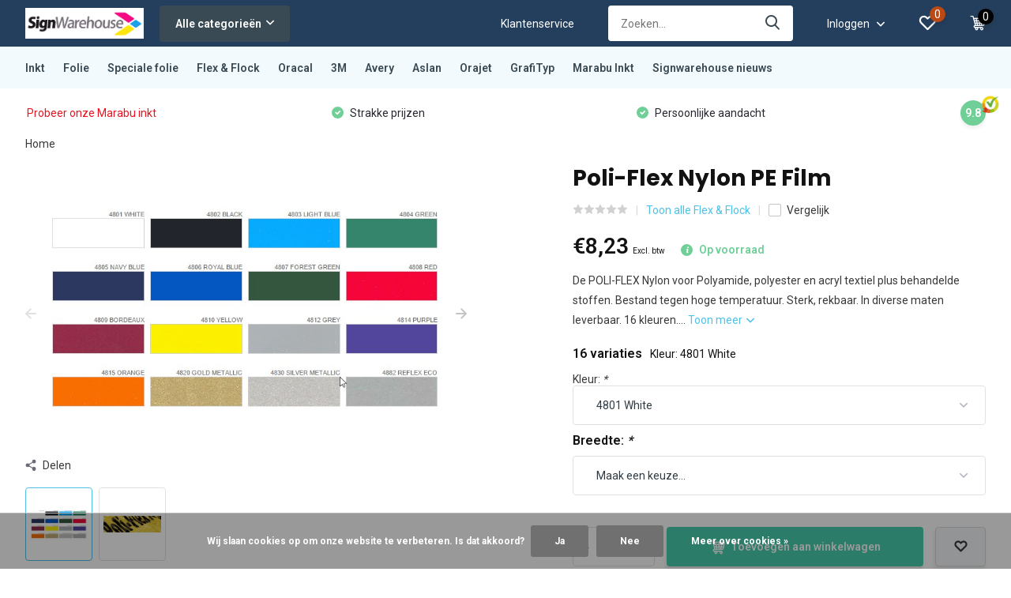

--- FILE ---
content_type: text/html;charset=utf-8
request_url: https://www.signwarehouse.nl/poli-flex-nylon.html
body_size: 21842
content:
<!doctype html>
<html lang="nl" class="product-page enable-overflow">
	<head>
            <meta charset="utf-8"/>
<!-- [START] 'blocks/head.rain' -->
<!--

  (c) 2008-2026 Lightspeed Netherlands B.V.
  http://www.lightspeedhq.com
  Generated: 20-01-2026 @ 20:29:22

-->
<link rel="canonical" href="https://www.signwarehouse.nl/poli-flex-nylon.html"/>
<link rel="alternate" href="https://www.signwarehouse.nl/index.rss" type="application/rss+xml" title="Nieuwe producten"/>
<link href="https://cdn.webshopapp.com/assets/cookielaw.css?2025-02-20" rel="stylesheet" type="text/css"/>
<meta name="robots" content="noodp,noydir"/>
<meta property="og:url" content="https://www.signwarehouse.nl/poli-flex-nylon.html?source=facebook"/>
<meta property="og:site_name" content="Signwarehouse"/>
<meta property="og:title" content="Poli-Flex NBylon PE Film"/>
<meta property="og:description" content="De POLI-FLEX Nylon voor Polyamide, polyester en acryl textiel plus behandelde stoffen. Bestand tegen hoge temperatuur. Sterk, rekbaar. In diverse maten leverbaar. 16 kleuren."/>
<meta property="og:image" content="https://cdn.webshopapp.com/shops/90294/files/53158280/poli-flex-nylon-pe-film.jpg"/>
<script>
</script><!-- BOF Google Code for SignWareHouse - Added by GMU - https://gmu.online/ -->
<!-- Global site tag (gtag.js) - Google Ads: "AW-601822883"-->
<script async src="https://www.googletagmanager.com/gtag/js?id=AW-601822883"></script>
<script>
    window.dataLayer = window.dataLayer || [];
    function gtag(){dataLayer.push(arguments);}
    gtag('js', new Date());

    gtag('config', "AW-601822883");
</script>
<!-- EOF Google Code for SignWareHouse - Added by GMU - https://gmu.online/ -->
<script>
</script>
<!--[if lt IE 9]>
<script src="https://cdn.webshopapp.com/assets/html5shiv.js?2025-02-20"></script>
<![endif]-->
<!-- [END] 'blocks/head.rain' -->
		<meta http-equiv="x-ua-compatible" content="ie=edge">
		<title>Poli-Flex NBylon PE Film - Signwarehouse</title>
		<meta name="description" content="De POLI-FLEX Nylon voor Polyamide, polyester en acryl textiel plus behandelde stoffen. Bestand tegen hoge temperatuur. Sterk, rekbaar. In diverse maten leverbaar. 16 kleuren.">
		<meta name="keywords" content="Premium flex Nylon tape voor Nylon, Acryl, Polyester en Polyamide maar ook hydrofobe behandelde textiel Materiaal PE. Sterk, flexibel en duurzaam. Bestand tegen wassen en drogen bij 40 graden. Diverse maten en kleuren leverbaar.  Scherpe prijzen">
		<meta name="theme-color" content="#ffffff">
		<meta name="MobileOptimized" content="320">
		<meta name="HandheldFriendly" content="true">
		<meta name="viewport" content="width=device-width, initial-scale=1, initial-scale=1, minimum-scale=1, maximum-scale=1, user-scalable=no">
		<meta name="author" content="https://www.dmws.nl/">
		
		<link rel="preconnect" href="https://fonts.googleapis.com">
		<link rel="dns-prefetch" href="https://fonts.googleapis.com">
				<link rel="preconnect" href="//cdn.webshopapp.com/">
		<link rel="dns-prefetch" href="//cdn.webshopapp.com/">
    
    		<link rel="preload" href="https://fonts.googleapis.com/css?family=Roboto:300,400,500,600,700,800,900%7CPoppins:300,400,500,600,700,800,900&display=swap" as="style">
    <link rel="preload" href="https://cdn.webshopapp.com/shops/90294/themes/171530/assets/owl-carousel-min.css?2025052817324120210105160919" as="style">
    <link rel="preload" href="https://cdn.webshopapp.com/shops/90294/themes/171530/assets/fancybox.css?2025052817324120210105160919" as="style">
    <link rel="preload" href="https://cdn.webshopapp.com/shops/90294/themes/171530/assets/icomoon.css?2025052817324120210105160919" as="style">
    <link rel="preload" href="https://cdn.webshopapp.com/shops/90294/themes/171530/assets/compete.css?2025052817324120210105160919" as="style">
    <link rel="preload" href="https://cdn.webshopapp.com/shops/90294/themes/171530/assets/custom.css?2025052817324120210105160919" as="style">
    
    <link rel="preload" href="https://cdn.webshopapp.com/shops/90294/themes/171530/assets/jquery-3-4-1-min.js?2025052817324120210105160919" as="script">
    <link rel="preload" href="https://cdn.webshopapp.com/shops/90294/themes/171530/assets/jquery-ui.js?2025052817324120210105160919" as="script">
    <link rel="preload" href="https://cdn.webshopapp.com/shops/90294/themes/171530/assets/js-cookie-min.js?2025052817324120210105160919" as="script">
    <link rel="preload" href="https://cdn.webshopapp.com/shops/90294/themes/171530/assets/owl-carousel-min.js?2025052817324120210105160919" as="script">
    <link rel="preload" href="https://cdn.webshopapp.com/shops/90294/themes/171530/assets/fancybox.js?2025052817324120210105160919" as="script">
    <link rel="preload" href="https://cdn.webshopapp.com/shops/90294/themes/171530/assets/lazyload.js?2025052817324120210105160919" as="script">
    <link rel="preload" href="https://cdn.webshopapp.com/assets/gui.js?2025-02-20" as="script">
    <link rel="preload" href="https://cdn.webshopapp.com/shops/90294/themes/171530/assets/script.js?2025052817324120210105160919" as="script">
    <link rel="preload" href="https://cdn.webshopapp.com/shops/90294/themes/171530/assets/custom.js?2025052817324120210105160919" as="script">
        
    <link href="https://fonts.googleapis.com/css?family=Roboto:300,400,500,600,700,800,900%7CPoppins:300,400,500,600,700,800,900&display=swap" rel="stylesheet" type="text/css">
    <link rel="stylesheet" href="https://cdn.webshopapp.com/shops/90294/themes/171530/assets/owl-carousel-min.css?2025052817324120210105160919" type="text/css">
    <link rel="stylesheet" href="https://cdn.webshopapp.com/shops/90294/themes/171530/assets/fancybox.css?2025052817324120210105160919" type="text/css">
    <link rel="stylesheet" href="https://cdn.webshopapp.com/shops/90294/themes/171530/assets/icomoon.css?2025052817324120210105160919" type="text/css">
    <link rel="stylesheet" href="https://cdn.webshopapp.com/shops/90294/themes/171530/assets/compete.css?2025052817324120210105160919" type="text/css">
    <link rel="stylesheet" href="https://cdn.webshopapp.com/shops/90294/themes/171530/assets/custom.css?2025052817324120210105160919" type="text/css">
    
    <script src="https://cdn.webshopapp.com/shops/90294/themes/171530/assets/jquery-3-4-1-min.js?2025052817324120210105160919"></script>

		<link rel="icon" type="image/x-icon" href="https://cdn.webshopapp.com/shops/90294/themes/171530/v/2349230/assets/favicon.ico?20240712113827">
		<link rel="apple-touch-icon" href="https://cdn.webshopapp.com/shops/90294/themes/171530/v/2349230/assets/favicon.ico?20240712113827">
    
    <meta name="msapplication-config" content="https://cdn.webshopapp.com/shops/90294/themes/171530/assets/browserconfig.xml?2025052817324120210105160919">
<meta property="og:title" content="Poli-Flex NBylon PE Film">
<meta property="og:type" content="website"> 
<meta property="og:site_name" content="Signwarehouse">
<meta property="og:url" content="https://www.signwarehouse.nl/">
<meta property="og:image" content="https://cdn.webshopapp.com/shops/90294/files/53158280/1000x1000x2/poli-flex-nylon-pe-film.jpg">
<meta name="twitter:title" content="Poli-Flex NBylon PE Film">
<meta name="twitter:description" content="De POLI-FLEX Nylon voor Polyamide, polyester en acryl textiel plus behandelde stoffen. Bestand tegen hoge temperatuur. Sterk, rekbaar. In diverse maten leverbaar. 16 kleuren.">
<meta name="twitter:site" content="Signwarehouse">
<meta name="twitter:card" content="https://cdn.webshopapp.com/shops/90294/themes/171530/v/2349226/assets/logo.png?20240616173019">
<meta name="twitter:image" content="https://cdn.webshopapp.com/shops/90294/themes/171530/v/2349043/assets/big-block-bg.jpg?20240616121740">
<script type="application/ld+json">
  [
        {
      "@context": "http://schema.org",
      "@type": "Product", 
      "name": "Poli-Flex Nylon PE Film",
      "url": "https://www.signwarehouse.nl/poli-flex-nylon.html",
            "description": "De POLI-FLEX Nylon voor Polyamide, polyester en acryl textiel plus behandelde stoffen. Bestand tegen hoge temperatuur. Sterk, rekbaar. In diverse maten leverbaar. 16 kleuren.",      "image": "https://cdn.webshopapp.com/shops/90294/files/53158280/300x250x2/poli-flex-nylon-pe-film.jpg",                        "offers": {
        "@type": "Offer",
        "price": "8.23",        "url": "https://www.signwarehouse.nl/poli-flex-nylon.html",
        "priceValidUntil": "2027-01-20",
        "priceCurrency": "EUR",
          "availability": "https://schema.org/InStock",
          "inventoryLevel": "0"
              }
          },
        {
      "@context": "http://schema.org/",
      "@type": "Organization",
      "url": "https://www.signwarehouse.nl/",
      "name": "Signwarehouse",
      "legalName": "Signwarehouse",
      "description": "De POLI-FLEX Nylon voor Polyamide, polyester en acryl textiel plus behandelde stoffen. Bestand tegen hoge temperatuur. Sterk, rekbaar. In diverse maten leverbaar. 16 kleuren.",
      "logo": "https://cdn.webshopapp.com/shops/90294/themes/171530/v/2349226/assets/logo.png?20240616173019",
      "image": "https://cdn.webshopapp.com/shops/90294/themes/171530/v/2349043/assets/big-block-bg.jpg?20240616121740",
      "contactPoint": {
        "@type": "ContactPoint",
        "contactType": "Customer service",
        "telephone": ""
      },
      "address": {
        "@type": "PostalAddress",
        "streetAddress": "Kraanspoor 50",
        "addressLocality": "Netherlands",
        "postalCode": " 1033 SE Amsterdam",
        "addressCountry": "NL"
      }
         
    },
    { 
      "@context": "http://schema.org", 
      "@type": "WebSite", 
      "url": "https://www.signwarehouse.nl/", 
      "name": "Signwarehouse",
      "description": "De POLI-FLEX Nylon voor Polyamide, polyester en acryl textiel plus behandelde stoffen. Bestand tegen hoge temperatuur. Sterk, rekbaar. In diverse maten leverbaar. 16 kleuren.",
      "author": [
        {
          "@type": "Organization",
          "url": "https://www.dmws.nl/",
          "name": "DMWS B.V.",
          "address": {
            "@type": "PostalAddress",
            "streetAddress": "Klokgebouw 195 (Strijp-S)",
            "addressLocality": "Eindhoven",
            "addressRegion": "NB",
            "postalCode": "5617 AB",
            "addressCountry": "NL"
          }
        }
      ]
    }
  ]
</script>    
	</head>
	<body>
    <ul class="hidden-data hidden"><li>90294</li><li>171530</li><li>nee</li><li>nl</li><li>live</li><li>info//signwarehouse/nl</li><li>https://www.signwarehouse.nl/</li></ul><header id="top" class="scroll-active"><div class="top-wrap fixed default"><section class="main pos-r"><div class="container pos-r"><div class="d-flex align-center justify-between"><div class="d-flex align-center"><div id="mobile-menu-btn" class="d-none show-1000"><div class="hamburger"><span></span><span></span><span></span><span></span></div></div><a href="https://www.signwarehouse.nl/account/login/" class="hidden show-575-flex"><i class="icon-login"></i></a><div id="logo" class="d-flex align-center"><a href="https://www.signwarehouse.nl/" accesskey="h"><img class="hide-1000 desktop-logo" src="https://cdn.webshopapp.com/shops/90294/themes/171530/v/2349226/assets/logo.png?20240616173019" alt="Signwarehouse" height="50" width="150" /><img class="d-none show-1000 mobile-logo" src="https://cdn.webshopapp.com/shops/90294/themes/171530/v/2422740/assets/logo-mobile.png?20241204173939" alt="Signwarehouse" height="50" width="150" /></a><div id="catbtn" class="hide-1000 btn-wrap"><a href="https://www.signwarehouse.nl/catalog/" class="btn">Alle categorieën <i class="icon-arrow-down"></i></a><div class="categorymenu"><div class="wrap d-flex"><ul class="maincategories"><li data-attribute="inkt"><a href="https://www.signwarehouse.nl/inkt/">Inkt <i class="icon-arrow-right"></i></a></li><li data-attribute="folie"><a href="https://www.signwarehouse.nl/folie/">Folie <i class="icon-arrow-right"></i></a></li><li data-attribute="speciale-folie"><a href="https://www.signwarehouse.nl/speciale-folie/">Speciale folie <i class="icon-arrow-right"></i></a></li><li data-attribute="flex-flock"><a href="https://www.signwarehouse.nl/flex-flock/">Flex &amp; Flock <i class="icon-arrow-right"></i></a></li><li data-attribute="oracal"><a href="https://www.signwarehouse.nl/oracal/">Oracal <i class="icon-arrow-right"></i></a></li><li data-attribute="3m"><a href="https://www.signwarehouse.nl/3m/">3M <i class="icon-arrow-right"></i></a></li><li data-attribute="avery"><a href="https://www.signwarehouse.nl/avery/">Avery <i class="icon-arrow-right"></i></a></li><li data-attribute="aslan"><a href="https://www.signwarehouse.nl/aslan/">Aslan <i class="icon-arrow-right"></i></a></li><li><a href="https://www.signwarehouse.nl/catalog/" class="more">Bekijk alle categorieën</a></li></ul><div class="subcategories"><div class="wrapper" data-category="inkt"><h4>Inkt</h4><ul><li class="sub"><a href="https://www.signwarehouse.nl/inkt/roland-inkt-kopen/">Roland Inkt Kopen: </a></li></ul><ul><li class="sub"><a href="https://www.signwarehouse.nl/inkt/mimaki/">Mimaki</a></li></ul><ul><li class="sub"><a href="https://www.signwarehouse.nl/inkt/mutoh/">Mutoh </a></li></ul><ul><li class="sub"><a href="https://www.signwarehouse.nl/inkt/canon/">Canon </a></li></ul><ul><li class="sub"><a href="https://www.signwarehouse.nl/inkt/hp-designjet-hp-latex/">HP Designjet / HP Latex</a></li></ul></div><div class="wrapper" data-category="folie"><h4>Folie</h4><ul><li class="sub"><a href="https://www.signwarehouse.nl/folie/snijfolie/">Snijfolie</a></li><ul><li><a href="https://www.signwarehouse.nl/folie/snijfolie/3m/">3M</a></li></ul></ul><ul><li class="sub"><a href="https://www.signwarehouse.nl/folie/printfolie/">Printfolie</a></li></ul><ul><li class="sub"><a href="https://www.signwarehouse.nl/folie/carwrap/">Carwrap</a></li><ul><li><a href="https://www.signwarehouse.nl/folie/carwrap/kpmf-vws-1/">KPMF VWS-1</a></li><li><a href="https://www.signwarehouse.nl/folie/carwrap/kpmfvws4/">KPMF VWS‑4 </a></li><li><a href="https://www.signwarehouse.nl/folie/carwrap/zwarte-carwrap-folie/">Zwarte Carwrap Folie</a></li></ul></ul><ul><li class="sub"><a href="https://www.signwarehouse.nl/folie/lichtbak/">Lichtbak</a></li><ul><li><a href="https://www.signwarehouse.nl/folie/lichtbak/avery/">Avery</a></li></ul></ul><ul><li class="sub"><a href="https://www.signwarehouse.nl/folie/reflecterende-folie/">Reflecterende folie</a></li></ul><ul><li class="sub"><a href="https://www.signwarehouse.nl/folie/banner/">Banner</a></li></ul><ul><li class="sub"><a href="https://www.signwarehouse.nl/folie/applicatie-tape/">Applicatie Tape</a></li><ul><li><a href="https://www.signwarehouse.nl/folie/applicatie-tape/siser/">Siser</a></li><li><a href="https://www.signwarehouse.nl/folie/applicatie-tape/rtape/">Rtape</a></li><li><a href="https://www.signwarehouse.nl/folie/applicatie-tape/oratape/">Oratape</a></li><li><a href="https://www.signwarehouse.nl/folie/applicatie-tape/rtape-13269631/">Rtape</a></li><li><a href="https://www.signwarehouse.nl/folie/applicatie-tape/" class="more">Bekijk alles</a></li></ul></ul><ul><li class="sub"><a href="https://www.signwarehouse.nl/folie/laminaat/">Laminaat</a></li><ul><li><a href="https://www.signwarehouse.nl/folie/laminaat/steenslag-folie/">Steenslag folie</a></li><li><a href="https://www.signwarehouse.nl/folie/laminaat/eco-solvent/">(eco) solvent</a></li><li><a href="https://www.signwarehouse.nl/folie/laminaat/paint-protection/">Paint protection </a></li></ul></ul><ul><li class="sub"><a href="https://www.signwarehouse.nl/folie/signmaker-tools/">Signmaker Tools</a></li><ul><li><a href="https://www.signwarehouse.nl/folie/signmaker-tools/car-wrap-tools/">Car Wrap tools</a></li><li><a href="https://www.signwarehouse.nl/folie/signmaker-tools/olfa-messen/">Olfa messen</a></li><li><a href="https://www.signwarehouse.nl/folie/signmaker-tools/summa-cut-series/">Summa Cut Series</a></li><li><a href="https://www.signwarehouse.nl/folie/signmaker-tools/printer-consumable/">Printer consumable</a></li></ul></ul></div><div class="wrapper" data-category="speciale-folie"><h4>Speciale folie</h4><ul><li class="sub"><a href="https://www.signwarehouse.nl/speciale-folie/zansdtraal/">Zansdtraal</a></li></ul><ul><li class="sub"><a href="https://www.signwarehouse.nl/speciale-folie/keuken-wrap/">Keuken Wrap</a></li></ul><ul><li class="sub"><a href="https://www.signwarehouse.nl/speciale-folie/gekleurde-folie/">Gekleurde folie</a></li></ul><ul><li class="sub"><a href="https://www.signwarehouse.nl/speciale-folie/privacy/">Privacy</a></li></ul><ul><li class="sub"><a href="https://www.signwarehouse.nl/speciale-folie/blackboard/">Blackboard</a></li></ul><ul><li class="sub"><a href="https://www.signwarehouse.nl/speciale-folie/plakfolie/">Plakfolie</a></li></ul><ul><li class="sub"><a href="https://www.signwarehouse.nl/speciale-folie/spiegel/">Spiegel</a></li></ul><ul><li class="sub"><a href="https://www.signwarehouse.nl/speciale-folie/muur-vloer/">Muur - Vloer</a></li></ul><ul><li class="sub"><a href="https://www.signwarehouse.nl/speciale-folie/metaal-magnetisch/">Metaal - magnetisch</a></li></ul></div><div class="wrapper" data-category="flex-flock"><h4>Flex &amp; Flock</h4><ul><li class="sub"><a href="https://www.signwarehouse.nl/flex-flock/flock/">Flock</a></li></ul><ul><li class="sub"><a href="https://www.signwarehouse.nl/flex-flock/flex/">Flex</a></li></ul><ul><li class="sub"><a href="https://www.signwarehouse.nl/flex-flock/dtf-en-toebehoren/">DTF en toebehoren</a></li></ul><ul><li class="sub"><a href="https://www.signwarehouse.nl/flex-flock/printflex/">Printflex</a></li></ul><ul><li class="sub"><a href="https://www.signwarehouse.nl/flex-flock/pt-transferpers/">PT Transferpers</a></li></ul></div><div class="wrapper" data-category="oracal"><h4>Oracal</h4><ul><li class="sub"><a href="https://www.signwarehouse.nl/oracal/cad-cam-vinyl/">Cad/Cam Vinyl</a></li></ul><ul><li class="sub"><a href="https://www.signwarehouse.nl/oracal/reflecterende-folie/">Reflecterende folie</a></li></ul><ul><li class="sub"><a href="https://www.signwarehouse.nl/oracal/translucent-transparant-en-fluoriserend/">Translucent / Transparant en Fluoriserend</a></li></ul><ul><li class="sub"><a href="https://www.signwarehouse.nl/oracal/anti-steenslagfolie/">Anti-Steenslagfolie</a></li></ul><ul><li class="sub"><a href="https://www.signwarehouse.nl/oracal/banner/">Banner</a></li></ul></div><div class="wrapper" data-category="3m"><h4>3M</h4></div><div class="wrapper" data-category="avery"><h4>Avery</h4></div><div class="wrapper" data-category="aslan"><h4>Aslan</h4><ul><li class="sub"><a href="https://www.signwarehouse.nl/aslan/zandstraal/">Zandstraal</a></li></ul><ul><li class="sub"><a href="https://www.signwarehouse.nl/aslan/raam-folie/">Raam folie</a></li><ul><li><a href="https://www.signwarehouse.nl/aslan/raam-folie/gekleurde-folie/">Gekleurde folie</a></li><li><a href="https://www.signwarehouse.nl/aslan/raam-folie/spiegelfolie/">Spiegelfolie</a></li></ul></ul><ul><li class="sub"><a href="https://www.signwarehouse.nl/aslan/wrap-the-floor-house/">Wrap the floor / house</a></li><ul><li><a href="https://www.signwarehouse.nl/aslan/wrap-the-floor-house/magneet-folie/">Magneet Folie</a></li><li><a href="https://www.signwarehouse.nl/aslan/wrap-the-floor-house/vloer-laminaat/">Vloer Laminaat</a></li></ul></ul><ul><li class="sub"><a href="https://www.signwarehouse.nl/aslan/decor/">Decor</a></li></ul></div><div class="wrapper" data-category="orajet"><h4>Orajet</h4><ul><li class="sub"><a href="https://www.signwarehouse.nl/orajet/eco-solvent-latex-uv/">(eco) solvent, latex, UV</a></li><ul><li><a href="https://www.signwarehouse.nl/orajet/eco-solvent-latex-uv/rollup-en-display-films/">Rollup en display films</a></li></ul></ul><ul><li class="sub"><a href="https://www.signwarehouse.nl/orajet/one-way-vision/">One way Vision</a></li></ul></div><div class="wrapper" data-category="grafityp"><h4>GrafiTyp</h4><ul><li class="sub"><a href="https://www.signwarehouse.nl/grafityp/uncoated-media/">Uncoated Media</a></li></ul><ul><li class="sub"><a href="https://www.signwarehouse.nl/grafityp/etched-glass/">Etched glass</a></li></ul></div><div class="wrapper" data-category="marabu-inkt"><h4>Marabu Inkt</h4><ul><li class="sub"><a href="https://www.signwarehouse.nl/marabu-inkt/marabu-solvent-inkten/">Marabu Solvent Inkten</a></li></ul><ul><li class="sub"><a href="https://www.signwarehouse.nl/marabu-inkt/marabu-uv-inkten/">Marabu UV Inkten</a></li></ul></div></div></div></div></div></div></div><div class="d-flex align-center justify-end top-nav"><a href="/service/" class="hide-1000">Klantenservice</a><div id="showSearch" class="hide-575"><input type="search" value="" placeholder="Zoeken..."><button type="submit" title="Zoeken" disabled="disabled"><i class="icon-search"></i></button></div><div class="login with-drop hide-575"><a href="https://www.signwarehouse.nl/account/login/"><span>Inloggen <i class="icon-arrow-down"></i></span></a><div class="dropdown"><form method="post" id="formLogin" action="https://www.signwarehouse.nl/account/loginPost/?return=https://www.signwarehouse.nl/poli-flex-nylon.html"><h3>Inloggen</h3><p>Maak bestellen nóg makkelijker!</p><div><label for="formLoginEmail">E-mailadres<span class="c-negatives">*</span></label><input type="email" id="formLoginEmail" name="email" placeholder="E-mailadres" autocomplete='email' tabindex=1 required></div><div><label for="formLoginPassword">Wachtwoord</label><a href="https://www.signwarehouse.nl/account/password/" class="forgot" tabindex=6>Wachtwoord vergeten?</a><input type="password" id="formLoginPassword" name="password" placeholder="Wachtwoord" autocomplete="current-password" tabindex=2 required></div><div><input type="hidden" name="key" value="78c920abfc60b9dfe6965f410a7444d6" /><input type="hidden" name="type" value="login" /><button type="submit" onclick="$('#formLogin').submit(); return false;" class="btn" tabindex=3>Inloggen</button></div></form><div><p class="register">Nog geen account? <a href="https://www.signwarehouse.nl/account/register/" tabindex=5>Account aanmaken</a></p></div></div></div><div class="favorites"><a href="https://www.signwarehouse.nl/account/wishlist/" class="count"><span class="items" data-wishlist-items="">0</span><i class="icon-wishlist"></i></a></div><div class="cart with-drop"><a href="https://www.signwarehouse.nl/cart/" class="count"><span>0</span><i class="icon-cart5"></i></a><div class="dropdown"><h3>Winkelwagen</h3><i class="icon-close hidden show-575"></i><p>Uw winkelwagen is leeg</p></div></div></div></div></div><div class="search-autocomplete"><div id="searchExpanded"><div class="container pos-r d-flex align-center"><form action="https://www.signwarehouse.nl/search/" method="get" id="formSearch"  class="search-form d-flex align-center"  data-search-type="desktop"><span onclick="$(this).closest('form').submit();" title="Zoeken" class="search-icon"><i class="icon-search"></i></span><input type="text" name="q" autocomplete="off"  value="" placeholder="Zoeken" class="standard-input" data-input="desktop"/></form><div class="close hide-575">Sluiten</div></div><div class="overlay hide-575"></div></div><div class="container pos-r"><div id="searchResults" class="results-wrap with-filter with-cats" data-search-type="desktop"><div class="close"><i class="icon-close"></i></div><h4>Categorieën</h4><div class="categories hidden"><ul class="d-flex"></ul></div><div class="d-flex justify-between"><div class="filter-scroll-wrap"><div class="filter-scroll"><div class="subtitle title-font">Filters</div><form data-search-type="desktop"><div class="filter-boxes"><div class="filter-wrap sort"><select name="sort" class="custom-select"></select></div></div><div class="filter-boxes custom-filters"></div></form></div></div><ul class="search-products products-livesearch"></ul></div><div class="more"><a href="#" class="btn accent">Bekijk alle resultaten <span>(0)</span></a></div></div></div></div></section><section id="menu" class="hide-1000 megamenu"><div class="container"><nav class="menu"><ul class="d-flex align-center"><li class="item has-children"><a class="itemLink" href="https://www.signwarehouse.nl/inkt/" title="Inkt">Inkt</a><ul class="subnav"><li class="count">69 producten in Inkt</li><li class="subitem"><a class="subitemLink " href="https://www.signwarehouse.nl/inkt/roland-inkt-kopen/" title="Roland Inkt Kopen: ">Roland Inkt Kopen: </a></li><li class="subitem"><a class="subitemLink " href="https://www.signwarehouse.nl/inkt/mimaki/" title="Mimaki">Mimaki</a></li><li class="subitem"><a class="subitemLink " href="https://www.signwarehouse.nl/inkt/mutoh/" title="Mutoh ">Mutoh </a></li><li class="subitem"><a class="subitemLink " href="https://www.signwarehouse.nl/inkt/canon/" title="Canon ">Canon </a></li><li class="subitem"><a class="subitemLink " href="https://www.signwarehouse.nl/inkt/hp-designjet-hp-latex/" title="HP Designjet / HP Latex">HP Designjet / HP Latex</a></li></ul></li><li class="item has-children"><a class="itemLink" href="https://www.signwarehouse.nl/folie/" title="Folie">Folie</a><ul class="subnav"><li class="count">236 producten in Folie</li><li class="subitem has-children"><a class="subitemLink " href="https://www.signwarehouse.nl/folie/snijfolie/" title="Snijfolie">Snijfolie</a><ul class="subsubnav"><li class="subitem"><a class="subitemLink" href="https://www.signwarehouse.nl/folie/snijfolie/3m/" title="3M">3M</a></li></ul></li><li class="subitem"><a class="subitemLink " href="https://www.signwarehouse.nl/folie/printfolie/" title="Printfolie">Printfolie</a></li><li class="subitem has-children"><a class="subitemLink " href="https://www.signwarehouse.nl/folie/carwrap/" title="Carwrap">Carwrap</a><ul class="subsubnav"><li class="subitem"><a class="subitemLink" href="https://www.signwarehouse.nl/folie/carwrap/kpmf-vws-1/" title="KPMF VWS-1">KPMF VWS-1</a></li><li class="subitem"><a class="subitemLink" href="https://www.signwarehouse.nl/folie/carwrap/kpmfvws4/" title="KPMF VWS‑4 ">KPMF VWS‑4 </a></li><li class="subitem"><a class="subitemLink" href="https://www.signwarehouse.nl/folie/carwrap/zwarte-carwrap-folie/" title="Zwarte Carwrap Folie">Zwarte Carwrap Folie</a></li></ul></li><li class="subitem has-children"><a class="subitemLink " href="https://www.signwarehouse.nl/folie/lichtbak/" title="Lichtbak">Lichtbak</a><ul class="subsubnav"><li class="subitem"><a class="subitemLink" href="https://www.signwarehouse.nl/folie/lichtbak/avery/" title="Avery">Avery</a></li></ul></li><li class="subitem"><a class="subitemLink " href="https://www.signwarehouse.nl/folie/reflecterende-folie/" title="Reflecterende folie">Reflecterende folie</a></li><li class="subitem"><a class="subitemLink " href="https://www.signwarehouse.nl/folie/banner/" title="Banner">Banner</a></li><li class="subitem has-children"><a class="subitemLink " href="https://www.signwarehouse.nl/folie/applicatie-tape/" title="Applicatie Tape">Applicatie Tape</a><ul class="subsubnav"><li class="subitem"><a class="subitemLink" href="https://www.signwarehouse.nl/folie/applicatie-tape/siser/" title="Siser">Siser</a></li><li class="subitem"><a class="subitemLink" href="https://www.signwarehouse.nl/folie/applicatie-tape/rtape/" title="Rtape">Rtape</a></li><li class="subitem"><a class="subitemLink" href="https://www.signwarehouse.nl/folie/applicatie-tape/oratape/" title="Oratape">Oratape</a></li><li class="subitem"><a class="subitemLink" href="https://www.signwarehouse.nl/folie/applicatie-tape/rtape-13269631/" title="Rtape">Rtape</a></li><li><a href="https://www.signwarehouse.nl/folie/applicatie-tape/" class="more">Bekijk alles</a></li></ul></li><li class="subitem has-children"><a class="subitemLink " href="https://www.signwarehouse.nl/folie/laminaat/" title="Laminaat">Laminaat</a><ul class="subsubnav"><li class="subitem"><a class="subitemLink" href="https://www.signwarehouse.nl/folie/laminaat/steenslag-folie/" title="Steenslag folie">Steenslag folie</a></li><li class="subitem"><a class="subitemLink" href="https://www.signwarehouse.nl/folie/laminaat/eco-solvent/" title="(eco) solvent">(eco) solvent</a></li><li class="subitem"><a class="subitemLink" href="https://www.signwarehouse.nl/folie/laminaat/paint-protection/" title="Paint protection ">Paint protection </a></li></ul></li><li class="subitem has-children"><a class="subitemLink " href="https://www.signwarehouse.nl/folie/signmaker-tools/" title="Signmaker Tools">Signmaker Tools</a><ul class="subsubnav"><li class="subitem"><a class="subitemLink" href="https://www.signwarehouse.nl/folie/signmaker-tools/car-wrap-tools/" title="Car Wrap tools">Car Wrap tools</a></li><li class="subitem"><a class="subitemLink" href="https://www.signwarehouse.nl/folie/signmaker-tools/olfa-messen/" title="Olfa messen">Olfa messen</a></li><li class="subitem"><a class="subitemLink" href="https://www.signwarehouse.nl/folie/signmaker-tools/summa-cut-series/" title="Summa Cut Series">Summa Cut Series</a></li><li class="subitem"><a class="subitemLink" href="https://www.signwarehouse.nl/folie/signmaker-tools/printer-consumable/" title="Printer consumable">Printer consumable</a></li></ul></li></ul></li><li class="item has-children"><a class="itemLink" href="https://www.signwarehouse.nl/speciale-folie/" title="Speciale folie">Speciale folie</a><ul class="subnav"><li class="count">4 producten in Speciale folie</li><li class="subitem"><a class="subitemLink " href="https://www.signwarehouse.nl/speciale-folie/zansdtraal/" title="Zansdtraal">Zansdtraal</a></li><li class="subitem"><a class="subitemLink " href="https://www.signwarehouse.nl/speciale-folie/keuken-wrap/" title="Keuken Wrap">Keuken Wrap</a></li><li class="subitem"><a class="subitemLink " href="https://www.signwarehouse.nl/speciale-folie/gekleurde-folie/" title="Gekleurde folie">Gekleurde folie</a></li><li class="subitem"><a class="subitemLink " href="https://www.signwarehouse.nl/speciale-folie/privacy/" title="Privacy">Privacy</a></li><li class="subitem"><a class="subitemLink " href="https://www.signwarehouse.nl/speciale-folie/blackboard/" title="Blackboard">Blackboard</a></li><li class="subitem"><a class="subitemLink " href="https://www.signwarehouse.nl/speciale-folie/plakfolie/" title="Plakfolie">Plakfolie</a></li><li class="subitem"><a class="subitemLink " href="https://www.signwarehouse.nl/speciale-folie/spiegel/" title="Spiegel">Spiegel</a></li><li class="subitem"><a class="subitemLink " href="https://www.signwarehouse.nl/speciale-folie/muur-vloer/" title="Muur - Vloer">Muur - Vloer</a></li><li class="subitem"><a class="subitemLink " href="https://www.signwarehouse.nl/speciale-folie/metaal-magnetisch/" title="Metaal - magnetisch">Metaal - magnetisch</a></li></ul></li><li class="item has-children"><a class="itemLink" href="https://www.signwarehouse.nl/flex-flock/" title="Flex &amp; Flock">Flex &amp; Flock</a><ul class="subnav"><li class="count">24 producten in Flex &amp; Flock</li><li class="subitem"><a class="subitemLink " href="https://www.signwarehouse.nl/flex-flock/flock/" title="Flock">Flock</a></li><li class="subitem"><a class="subitemLink " href="https://www.signwarehouse.nl/flex-flock/flex/" title="Flex">Flex</a></li><li class="subitem"><a class="subitemLink " href="https://www.signwarehouse.nl/flex-flock/dtf-en-toebehoren/" title="DTF en toebehoren">DTF en toebehoren</a></li><li class="subitem"><a class="subitemLink " href="https://www.signwarehouse.nl/flex-flock/printflex/" title="Printflex">Printflex</a></li><li class="subitem"><a class="subitemLink " href="https://www.signwarehouse.nl/flex-flock/pt-transferpers/" title="PT Transferpers">PT Transferpers</a></li></ul></li><li class="item has-children"><a class="itemLink" href="https://www.signwarehouse.nl/oracal/" title="Oracal">Oracal</a><ul class="subnav"><li class="count">40 producten in Oracal</li><li class="subitem"><a class="subitemLink " href="https://www.signwarehouse.nl/oracal/cad-cam-vinyl/" title="Cad/Cam Vinyl">Cad/Cam Vinyl</a></li><li class="subitem"><a class="subitemLink " href="https://www.signwarehouse.nl/oracal/reflecterende-folie/" title="Reflecterende folie">Reflecterende folie</a></li><li class="subitem"><a class="subitemLink " href="https://www.signwarehouse.nl/oracal/translucent-transparant-en-fluoriserend/" title="Translucent / Transparant en Fluoriserend">Translucent / Transparant en Fluoriserend</a></li><li class="subitem"><a class="subitemLink " href="https://www.signwarehouse.nl/oracal/anti-steenslagfolie/" title="Anti-Steenslagfolie">Anti-Steenslagfolie</a></li><li class="subitem"><a class="subitemLink " href="https://www.signwarehouse.nl/oracal/banner/" title="Banner">Banner</a></li></ul></li><li class="item"><a class="itemLink" href="https://www.signwarehouse.nl/3m/" title="3M">3M</a></li><li class="item"><a class="itemLink" href="https://www.signwarehouse.nl/avery/" title="Avery">Avery</a></li><li class="item has-children"><a class="itemLink" href="https://www.signwarehouse.nl/aslan/" title="Aslan">Aslan</a><ul class="subnav"><li class="count">48 producten in Aslan</li><li class="subitem"><a class="subitemLink " href="https://www.signwarehouse.nl/aslan/zandstraal/" title="Zandstraal">Zandstraal</a></li><li class="subitem has-children"><a class="subitemLink " href="https://www.signwarehouse.nl/aslan/raam-folie/" title="Raam folie">Raam folie</a><ul class="subsubnav"><li class="subitem"><a class="subitemLink" href="https://www.signwarehouse.nl/aslan/raam-folie/gekleurde-folie/" title="Gekleurde folie">Gekleurde folie</a></li><li class="subitem"><a class="subitemLink" href="https://www.signwarehouse.nl/aslan/raam-folie/spiegelfolie/" title="Spiegelfolie">Spiegelfolie</a></li></ul></li><li class="subitem has-children"><a class="subitemLink " href="https://www.signwarehouse.nl/aslan/wrap-the-floor-house/" title="Wrap the floor / house">Wrap the floor / house</a><ul class="subsubnav"><li class="subitem"><a class="subitemLink" href="https://www.signwarehouse.nl/aslan/wrap-the-floor-house/magneet-folie/" title="Magneet Folie">Magneet Folie</a></li><li class="subitem"><a class="subitemLink" href="https://www.signwarehouse.nl/aslan/wrap-the-floor-house/vloer-laminaat/" title="Vloer Laminaat">Vloer Laminaat</a></li></ul></li><li class="subitem"><a class="subitemLink " href="https://www.signwarehouse.nl/aslan/decor/" title="Decor">Decor</a></li></ul></li><li class="item has-children"><a class="itemLink" href="https://www.signwarehouse.nl/orajet/" title="Orajet">Orajet</a><ul class="subnav"><li class="count">29 producten in Orajet</li><li class="subitem has-children"><a class="subitemLink " href="https://www.signwarehouse.nl/orajet/eco-solvent-latex-uv/" title="(eco) solvent, latex, UV">(eco) solvent, latex, UV</a><ul class="subsubnav"><li class="subitem"><a class="subitemLink" href="https://www.signwarehouse.nl/orajet/eco-solvent-latex-uv/rollup-en-display-films/" title="Rollup en display films">Rollup en display films</a></li></ul></li><li class="subitem"><a class="subitemLink " href="https://www.signwarehouse.nl/orajet/one-way-vision/" title="One way Vision">One way Vision</a></li></ul></li><li class="item has-children"><a class="itemLink" href="https://www.signwarehouse.nl/grafityp/" title="GrafiTyp">GrafiTyp</a><ul class="subnav"><li class="count">24 producten in GrafiTyp</li><li class="subitem"><a class="subitemLink " href="https://www.signwarehouse.nl/grafityp/uncoated-media/" title="Uncoated Media">Uncoated Media</a></li><li class="subitem"><a class="subitemLink " href="https://www.signwarehouse.nl/grafityp/etched-glass/" title="Etched glass">Etched glass</a></li></ul></li><li class="item has-children"><a class="itemLink" href="https://www.signwarehouse.nl/marabu-inkt/" title="Marabu Inkt">Marabu Inkt</a><ul class="subnav"><li class="count">11 producten in Marabu Inkt</li><li class="subitem"><a class="subitemLink " href="https://www.signwarehouse.nl/marabu-inkt/marabu-solvent-inkten/" title="Marabu Solvent Inkten">Marabu Solvent Inkten</a></li><li class="subitem"><a class="subitemLink " href="https://www.signwarehouse.nl/marabu-inkt/marabu-uv-inkten/" title="Marabu UV Inkten">Marabu UV Inkten</a></li></ul></li><li class="item"><a href="https://www.signwarehouse.nl/blogs/signwarehouse-nieuws/" title="Signwarehouse nieuws" class="itemLink">Signwarehouse nieuws</a></li></ul></nav></div></section><div id="mobileMenu" class="hide"><div class="wrap"><ul><li class="all hidden"><a href="#"><i class="icon-nav-left"></i>Alle categorieën</a></li><li class="cat has-children"><a class="itemLink" href="https://www.signwarehouse.nl/inkt/" title="Inkt">Inkt<i class="icon-arrow-right"></i></a><ul class="subnav hidden"><li class="subitem"><a class="subitemLink" href="https://www.signwarehouse.nl/inkt/roland-inkt-kopen/" title="Roland Inkt Kopen: ">Roland Inkt Kopen: </a></li><li class="subitem"><a class="subitemLink" href="https://www.signwarehouse.nl/inkt/mimaki/" title="Mimaki">Mimaki</a></li><li class="subitem"><a class="subitemLink" href="https://www.signwarehouse.nl/inkt/mutoh/" title="Mutoh ">Mutoh </a></li><li class="subitem"><a class="subitemLink" href="https://www.signwarehouse.nl/inkt/canon/" title="Canon ">Canon </a></li><li class="subitem"><a class="subitemLink" href="https://www.signwarehouse.nl/inkt/hp-designjet-hp-latex/" title="HP Designjet / HP Latex">HP Designjet / HP Latex</a></li></ul></li><li class="cat has-children"><a class="itemLink" href="https://www.signwarehouse.nl/folie/" title="Folie">Folie<i class="icon-arrow-right"></i></a><ul class="subnav hidden"><li class="subitem has-children"><a class="subitemLink" href="https://www.signwarehouse.nl/folie/snijfolie/" title="Snijfolie">Snijfolie<i class="icon-arrow-right"></i></a><ul class="subsubnav hidden"><li class="subitem"><a class="subitemLink" href="https://www.signwarehouse.nl/folie/snijfolie/3m/" title="3M">3M</a></li></ul></li><li class="subitem"><a class="subitemLink" href="https://www.signwarehouse.nl/folie/printfolie/" title="Printfolie">Printfolie</a></li><li class="subitem has-children"><a class="subitemLink" href="https://www.signwarehouse.nl/folie/carwrap/" title="Carwrap">Carwrap<i class="icon-arrow-right"></i></a><ul class="subsubnav hidden"><li class="subitem"><a class="subitemLink" href="https://www.signwarehouse.nl/folie/carwrap/kpmf-vws-1/" title="KPMF VWS-1">KPMF VWS-1</a></li><li class="subitem"><a class="subitemLink" href="https://www.signwarehouse.nl/folie/carwrap/kpmfvws4/" title="KPMF VWS‑4 ">KPMF VWS‑4 </a></li><li class="subitem"><a class="subitemLink" href="https://www.signwarehouse.nl/folie/carwrap/zwarte-carwrap-folie/" title="Zwarte Carwrap Folie">Zwarte Carwrap Folie</a></li></ul></li><li class="subitem has-children"><a class="subitemLink" href="https://www.signwarehouse.nl/folie/lichtbak/" title="Lichtbak">Lichtbak<i class="icon-arrow-right"></i></a><ul class="subsubnav hidden"><li class="subitem"><a class="subitemLink" href="https://www.signwarehouse.nl/folie/lichtbak/avery/" title="Avery">Avery</a></li></ul></li><li class="subitem"><a class="subitemLink" href="https://www.signwarehouse.nl/folie/reflecterende-folie/" title="Reflecterende folie">Reflecterende folie</a></li><li class="subitem"><a class="subitemLink" href="https://www.signwarehouse.nl/folie/banner/" title="Banner">Banner</a></li><li class="subitem has-children"><a class="subitemLink" href="https://www.signwarehouse.nl/folie/applicatie-tape/" title="Applicatie Tape">Applicatie Tape<i class="icon-arrow-right"></i></a><ul class="subsubnav hidden"><li class="subitem"><a class="subitemLink" href="https://www.signwarehouse.nl/folie/applicatie-tape/siser/" title="Siser">Siser</a></li><li class="subitem"><a class="subitemLink" href="https://www.signwarehouse.nl/folie/applicatie-tape/rtape/" title="Rtape">Rtape</a></li><li class="subitem"><a class="subitemLink" href="https://www.signwarehouse.nl/folie/applicatie-tape/oratape/" title="Oratape">Oratape</a></li><li class="subitem"><a class="subitemLink" href="https://www.signwarehouse.nl/folie/applicatie-tape/rtape-13269631/" title="Rtape">Rtape</a></li><li class="subitem"><a class="subitemLink" href="https://www.signwarehouse.nl/folie/applicatie-tape/3m/" title="3M">3M</a></li></ul></li><li class="subitem has-children"><a class="subitemLink" href="https://www.signwarehouse.nl/folie/laminaat/" title="Laminaat">Laminaat<i class="icon-arrow-right"></i></a><ul class="subsubnav hidden"><li class="subitem"><a class="subitemLink" href="https://www.signwarehouse.nl/folie/laminaat/steenslag-folie/" title="Steenslag folie">Steenslag folie</a></li><li class="subitem"><a class="subitemLink" href="https://www.signwarehouse.nl/folie/laminaat/eco-solvent/" title="(eco) solvent">(eco) solvent</a></li><li class="subitem"><a class="subitemLink" href="https://www.signwarehouse.nl/folie/laminaat/paint-protection/" title="Paint protection ">Paint protection </a></li></ul></li><li class="subitem has-children"><a class="subitemLink" href="https://www.signwarehouse.nl/folie/signmaker-tools/" title="Signmaker Tools">Signmaker Tools<i class="icon-arrow-right"></i></a><ul class="subsubnav hidden"><li class="subitem"><a class="subitemLink" href="https://www.signwarehouse.nl/folie/signmaker-tools/car-wrap-tools/" title="Car Wrap tools">Car Wrap tools</a></li><li class="subitem"><a class="subitemLink" href="https://www.signwarehouse.nl/folie/signmaker-tools/olfa-messen/" title="Olfa messen">Olfa messen</a></li><li class="subitem"><a class="subitemLink" href="https://www.signwarehouse.nl/folie/signmaker-tools/summa-cut-series/" title="Summa Cut Series">Summa Cut Series</a></li><li class="subitem"><a class="subitemLink" href="https://www.signwarehouse.nl/folie/signmaker-tools/printer-consumable/" title="Printer consumable">Printer consumable</a></li></ul></li></ul></li><li class="cat has-children"><a class="itemLink" href="https://www.signwarehouse.nl/speciale-folie/" title="Speciale folie">Speciale folie<i class="icon-arrow-right"></i></a><ul class="subnav hidden"><li class="subitem"><a class="subitemLink" href="https://www.signwarehouse.nl/speciale-folie/zansdtraal/" title="Zansdtraal">Zansdtraal</a></li><li class="subitem"><a class="subitemLink" href="https://www.signwarehouse.nl/speciale-folie/keuken-wrap/" title="Keuken Wrap">Keuken Wrap</a></li><li class="subitem"><a class="subitemLink" href="https://www.signwarehouse.nl/speciale-folie/gekleurde-folie/" title="Gekleurde folie">Gekleurde folie</a></li><li class="subitem"><a class="subitemLink" href="https://www.signwarehouse.nl/speciale-folie/privacy/" title="Privacy">Privacy</a></li><li class="subitem"><a class="subitemLink" href="https://www.signwarehouse.nl/speciale-folie/blackboard/" title="Blackboard">Blackboard</a></li><li class="subitem"><a class="subitemLink" href="https://www.signwarehouse.nl/speciale-folie/plakfolie/" title="Plakfolie">Plakfolie</a></li><li class="subitem"><a class="subitemLink" href="https://www.signwarehouse.nl/speciale-folie/spiegel/" title="Spiegel">Spiegel</a></li><li class="subitem"><a class="subitemLink" href="https://www.signwarehouse.nl/speciale-folie/muur-vloer/" title="Muur - Vloer">Muur - Vloer</a></li><li class="subitem"><a class="subitemLink" href="https://www.signwarehouse.nl/speciale-folie/metaal-magnetisch/" title="Metaal - magnetisch">Metaal - magnetisch</a></li></ul></li><li class="cat has-children"><a class="itemLink" href="https://www.signwarehouse.nl/flex-flock/" title="Flex &amp; Flock">Flex &amp; Flock<i class="icon-arrow-right"></i></a><ul class="subnav hidden"><li class="subitem"><a class="subitemLink" href="https://www.signwarehouse.nl/flex-flock/flock/" title="Flock">Flock</a></li><li class="subitem"><a class="subitemLink" href="https://www.signwarehouse.nl/flex-flock/flex/" title="Flex">Flex</a></li><li class="subitem"><a class="subitemLink" href="https://www.signwarehouse.nl/flex-flock/dtf-en-toebehoren/" title="DTF en toebehoren">DTF en toebehoren</a></li><li class="subitem"><a class="subitemLink" href="https://www.signwarehouse.nl/flex-flock/printflex/" title="Printflex">Printflex</a></li><li class="subitem"><a class="subitemLink" href="https://www.signwarehouse.nl/flex-flock/pt-transferpers/" title="PT Transferpers">PT Transferpers</a></li></ul></li><li class="cat has-children"><a class="itemLink" href="https://www.signwarehouse.nl/oracal/" title="Oracal">Oracal<i class="icon-arrow-right"></i></a><ul class="subnav hidden"><li class="subitem"><a class="subitemLink" href="https://www.signwarehouse.nl/oracal/cad-cam-vinyl/" title="Cad/Cam Vinyl">Cad/Cam Vinyl</a></li><li class="subitem"><a class="subitemLink" href="https://www.signwarehouse.nl/oracal/reflecterende-folie/" title="Reflecterende folie">Reflecterende folie</a></li><li class="subitem"><a class="subitemLink" href="https://www.signwarehouse.nl/oracal/translucent-transparant-en-fluoriserend/" title="Translucent / Transparant en Fluoriserend">Translucent / Transparant en Fluoriserend</a></li><li class="subitem"><a class="subitemLink" href="https://www.signwarehouse.nl/oracal/anti-steenslagfolie/" title="Anti-Steenslagfolie">Anti-Steenslagfolie</a></li><li class="subitem"><a class="subitemLink" href="https://www.signwarehouse.nl/oracal/banner/" title="Banner">Banner</a></li></ul></li><li class="cat"><a class="itemLink" href="https://www.signwarehouse.nl/3m/" title="3M">3M</a></li><li class="cat"><a class="itemLink" href="https://www.signwarehouse.nl/avery/" title="Avery">Avery</a></li><li class="cat has-children"><a class="itemLink" href="https://www.signwarehouse.nl/aslan/" title="Aslan">Aslan<i class="icon-arrow-right"></i></a><ul class="subnav hidden"><li class="subitem"><a class="subitemLink" href="https://www.signwarehouse.nl/aslan/zandstraal/" title="Zandstraal">Zandstraal</a></li><li class="subitem has-children"><a class="subitemLink" href="https://www.signwarehouse.nl/aslan/raam-folie/" title="Raam folie">Raam folie<i class="icon-arrow-right"></i></a><ul class="subsubnav hidden"><li class="subitem"><a class="subitemLink" href="https://www.signwarehouse.nl/aslan/raam-folie/gekleurde-folie/" title="Gekleurde folie">Gekleurde folie</a></li><li class="subitem"><a class="subitemLink" href="https://www.signwarehouse.nl/aslan/raam-folie/spiegelfolie/" title="Spiegelfolie">Spiegelfolie</a></li></ul></li><li class="subitem has-children"><a class="subitemLink" href="https://www.signwarehouse.nl/aslan/wrap-the-floor-house/" title="Wrap the floor / house">Wrap the floor / house<i class="icon-arrow-right"></i></a><ul class="subsubnav hidden"><li class="subitem"><a class="subitemLink" href="https://www.signwarehouse.nl/aslan/wrap-the-floor-house/magneet-folie/" title="Magneet Folie">Magneet Folie</a></li><li class="subitem"><a class="subitemLink" href="https://www.signwarehouse.nl/aslan/wrap-the-floor-house/vloer-laminaat/" title="Vloer Laminaat">Vloer Laminaat</a></li></ul></li><li class="subitem"><a class="subitemLink" href="https://www.signwarehouse.nl/aslan/decor/" title="Decor">Decor</a></li></ul></li><li class="cat has-children"><a class="itemLink" href="https://www.signwarehouse.nl/orajet/" title="Orajet">Orajet<i class="icon-arrow-right"></i></a><ul class="subnav hidden"><li class="subitem has-children"><a class="subitemLink" href="https://www.signwarehouse.nl/orajet/eco-solvent-latex-uv/" title="(eco) solvent, latex, UV">(eco) solvent, latex, UV<i class="icon-arrow-right"></i></a><ul class="subsubnav hidden"><li class="subitem"><a class="subitemLink" href="https://www.signwarehouse.nl/orajet/eco-solvent-latex-uv/rollup-en-display-films/" title="Rollup en display films">Rollup en display films</a></li></ul></li><li class="subitem"><a class="subitemLink" href="https://www.signwarehouse.nl/orajet/one-way-vision/" title="One way Vision">One way Vision</a></li></ul></li><li class="cat has-children"><a class="itemLink" href="https://www.signwarehouse.nl/grafityp/" title="GrafiTyp">GrafiTyp<i class="icon-arrow-right"></i></a><ul class="subnav hidden"><li class="subitem"><a class="subitemLink" href="https://www.signwarehouse.nl/grafityp/uncoated-media/" title="Uncoated Media">Uncoated Media</a></li><li class="subitem"><a class="subitemLink" href="https://www.signwarehouse.nl/grafityp/etched-glass/" title="Etched glass">Etched glass</a></li></ul></li><li class="cat has-children"><a class="itemLink" href="https://www.signwarehouse.nl/marabu-inkt/" title="Marabu Inkt">Marabu Inkt<i class="icon-arrow-right"></i></a><ul class="subnav hidden"><li class="subitem"><a class="subitemLink" href="https://www.signwarehouse.nl/marabu-inkt/marabu-solvent-inkten/" title="Marabu Solvent Inkten">Marabu Solvent Inkten</a></li><li class="subitem"><a class="subitemLink" href="https://www.signwarehouse.nl/marabu-inkt/marabu-uv-inkten/" title="Marabu UV Inkten">Marabu UV Inkten</a></li></ul></li><li class="other all"><a href="https://www.signwarehouse.nl/catalog/">Alle categorieën</a></li><li class="other"><a href="https://www.signwarehouse.nl/blogs/signwarehouse-nieuws/" title="Signwarehouse nieuws" class="itemLink">Signwarehouse nieuws</a></li><li class="other"><a href="/service/">Klantenservice</a></li><li class="other"><a href="https://www.signwarehouse.nl/account/login/">Inloggen</a></li></ul></div></div></div><div class="below-main"></div><div class="usps"><div class="container"><div class="d-flex align-center justify-between"><ul class="d-flex align-center usps-slider owl-carousel"><li class="announcement"><a href="https://www.signwarehouse.nl/marabu-inkt/">Probeer onze Marabu inkt</a></li><li><i class="icon-check-white"></i>
                                                  Strakke prijzen
                                            </li><li><i class="icon-check-white"></i>
                                                  Persoonlijke aandacht
                                              </li><li><i class="icon-check-white"></i>
                                                  Vanaf 230 euro gratis verzending
                                              </li></ul><ul><li class="feedback-company hide-575"><a href="#" target="_blank"><span>9.8</span><img class="lazy" src="https://cdn.webshopapp.com/shops/90294/themes/171530/assets/lazy-preload.jpg?2025052817324120210105160919" data-src="https://cdn.webshopapp.com/shops/90294/themes/171530/assets/feedback-image.png?20240916102632" alt="Feedback widget" height="23" width="23" /></a></li></ul></div></div></div></header><nav class="breadcrumbs"><div class="container"><ol class="d-flex hide-575"><li><a href="https://www.signwarehouse.nl/">Home</a></li></ol><ol class="hidden show-575-flex"><li><i class="icon-arrow-right"></i><a href="https://www.signwarehouse.nl/">Home</a></li></ol></div></nav><section id="product"><div class="container"><article class="content d-flex justify-between"><a href="https://www.signwarehouse.nl/account/" class="add-to-wishlist hidden show-575-flex"><i class="icon-wishlist"></i></a><div class="gallery"><div class="featured"><div class="owl-carousel product-img-main"><div class="item"><img class="lazy" height="360" src="https://cdn.webshopapp.com/shops/90294/themes/171530/assets/lazy-preload.jpg?2025052817324120210105160919" data-src="https://cdn.webshopapp.com/shops/90294/files/53158280/poli-flex-nylon-pe-film.jpg" alt="Poli-Flex Nylon PE Film"></div><div class="item"><img class="lazy" height="360" src="https://cdn.webshopapp.com/shops/90294/themes/171530/assets/lazy-preload.jpg?2025052817324120210105160919" data-src="https://cdn.webshopapp.com/shops/90294/files/53158286/poli-flex-nylon-pe-film.jpg" alt="Poli-Flex Nylon PE Film"></div></div><div class="share hide-768"><i class="icon-share"></i> Delen
            <ul class="list-social d-flex align-center"><li class="mail"><a href="/cdn-cgi/l/email-protection#[base64]"><i class="icon-email"></i></a></li><li class="fb"><a href="https://www.facebook.com/sharer/sharer.php?u=https://www.signwarehouse.nl/poli-flex-nylon.html" target="_blank" rel="noopener"><i class="icon-facebook"></i></a></li><li class="tw"><a href="https://twitter.com/home?status=https://www.signwarehouse.nl/poli-flex-nylon.html" target="_blank" rel="noopener"><i class="icon-twitter"></i></a></li><li class="whatsapp"><a href="https://api.whatsapp.com/send?text=Poli-Flex Nylon PE Film%3A+https://www.signwarehouse.nl/poli-flex-nylon.html" target="_blank" rel="noopener"><i class="icon-whatsapp"></i></a></li></ul></div><div class="product-img-nav d-flex align-center hide-575"><div class="owl-carousel product-thumbs"><div class="item"><img class="lazy" height="81" src="https://cdn.webshopapp.com/shops/90294/themes/171530/assets/lazy-preload.jpg?2025052817324120210105160919" data-src="https://cdn.webshopapp.com/shops/90294/files/53158280/162x162x2/poli-flex-nylon-pe-film.jpg" alt="Poli-Flex Nylon PE Film"></div><div class="item"><img class="lazy" height="81" src="https://cdn.webshopapp.com/shops/90294/themes/171530/assets/lazy-preload.jpg?2025052817324120210105160919" data-src="https://cdn.webshopapp.com/shops/90294/files/53158286/162x162x2/poli-flex-nylon-pe-film.jpg" alt="Poli-Flex Nylon PE Film"></div></div></div></div></div><div class="data"><header class="title"><h1>Poli-Flex Nylon PE Film</h1><div class="meta"><div class="stars"><a href="#reviews"><i class="icon-star-grey"></i><i class="icon-star-grey"></i><i class="icon-star-grey"></i><i class="icon-star-grey"></i><i class="icon-star-grey"></i></a></div><div class="link"><a href="https://www.signwarehouse.nl/flex-flock/">Toon alle Flex &amp; Flock</a></div><div class="compare d-flex align-center check hide-575"><label for="add_compare_23595510" class="compare d-flex align-center"><input class="compare-check" id="add_compare_23595510" type="checkbox" value="" data-add-url="https://www.signwarehouse.nl/compare/add/45041350/" data-del-url="https://www.signwarehouse.nl/compare/delete/45041350/" data-id="23595510" ><span class="checkmark"></span><i class="icon-check-white"></i> Vergelijk
                </label></div></div></header><div class="price"><div class="for"><span>€8,23</span><span class="tax">Excl. btw</span><span class="hurry"><i class="icon-info"></i>  Op voorraad</span></div></div><div class="description">De POLI-FLEX Nylon voor Polyamide, polyester en acryl textiel plus behandelde stoffen. Bestand tegen hoge temperatuur. Sterk, rekbaar. In diverse maten leverbaar. 16 kleuren.... <a href="#description">Toon meer <i class="icon-arrow-down"></i></a></div><form action="https://www.signwarehouse.nl/cart/add/45041350/" id="product_configure_form" method="post" class="actions d-flex "><div class="variations"><div class="heading">16 variaties <span class="light">Kleur: 4801 White</span></div><input type="hidden" name="bundle_id" id="product_configure_bundle_id" value=""><div class="product-configure"><div class="product-configure-options" aria-label="Select an option of the product. This will reload the page to show the new option." role="region"><div class="product-configure-options-option"><label for="product_configure_option_230954">Kleur: <em aria-hidden="true">*</em></label><select name="option[230954]" id="product_configure_option_230954" onchange="document.getElementById('product_configure_form').action = 'https://www.signwarehouse.nl/product/options/23595510/'; document.getElementById('product_configure_form').submit();" aria-required="true"><option value="951286" selected="selected">4801 White</option><option value="951288">4802 Black</option><option value="951290">4803 Light Blue</option><option value="951292">4804 Green</option><option value="951294">4805 Navy Blue</option><option value="951296">4806 Royal Blue</option><option value="951298">4807 Forest Green</option><option value="951300">4808 Red</option><option value="951302">4809 Bordeaux</option><option value="951304">4810 Yellow</option><option value="951306">4812 Grey</option><option value="951308">4814 Purple</option><option value="951310">4815 Orange</option><option value="951312">4820 Gold Metallic</option><option value="951314">4830 Silver Metallic</option><option value="951316">4882 Reflex Eco</option></select><div class="product-configure-clear"></div></div></div><div class="product-configure-custom" role="region" aria-label="Product configurations"><div class="product-configure-custom-option" ><label for="product_configure_custom_1448048" id="gui-product-custom-field-title-1448048">Breedte: <em aria-hidden="true">*</em></label><select name="custom[1448048]" id="product_configure_custom_1448048" aria-required="true"><option value="" disabled="disabled" selected="selected">Maak een keuze...</option><option value="13089202">50</option></select><div class="product-configure-clear"></div></div></div></div></div><div class="cart d-flex align-center justify-between big qty-in-btn"><div class="qty"><input type="number" name="quantity" value="1" min="0" /><div class="change"><a href="javascript:;" onclick="updateQuantity('up');" class="up">+</a><a href="javascript:;" onclick="updateQuantity('down');" class="down">-</a></div></div><a href="javascript:;" onclick="$('#product_configure_form').submit();" class="btn addtocart icon hidden show-768-flex" title="Toevoegen aan winkelwagen"><i class="icon-cart5"></i> Toevoegen aan winkelwagen</a><a href="javascript:;" onclick="$('#product_configure_form').submit();" class="btn addtocart icon hide-768" title="Toevoegen aan winkelwagen"><i class="icon-cart5"></i> Toevoegen aan winkelwagen</a><a href="https://www.signwarehouse.nl/account/" class="btn grey icon add-to-wishlist hide-575"></a></div></form><div class="usps"><ul class="columns"><li><i class="icon-check-white"></i>Artikel gaat per strekkende meter / rol</li><li><i class="icon-check-white"></i>Geleverd aan 1 stuk</li><li><i class="icon-check-white"></i>Profiteer van volumekorting</li></ul></div><div class="check hidden show-575"><label for="add_compare_23595510" class="compare d-flex align-center"><input class="compare-check" id="add_compare_23595510" type="checkbox" value="" data-add-url="https://www.signwarehouse.nl/compare/add/45041350/" data-del-url="https://www.signwarehouse.nl/compare/delete/45041350/" data-id="23595510" ><span class="checkmark"></span><i class="icon-check-white"></i> Vergelijk
            </label></div></div></article></div><div class="popup gallery-popup"><div class="container d-flex align-center justify-center h-100"><div class="wrap"><i class="icon-close"></i><div class="images-wrap owl-carousel popup-images"><div class="item"><img class="lazy" height="600" width="600" src="https://cdn.webshopapp.com/shops/90294/themes/171530/assets/lazy-preload.jpg?2025052817324120210105160919" data-src="https://cdn.webshopapp.com/shops/90294/files/53158280/poli-flex-nylon-pe-film.jpg" alt="Poli-Flex Nylon PE Film"></div><div class="item"><img class="lazy" height="600" width="600" src="https://cdn.webshopapp.com/shops/90294/themes/171530/assets/lazy-preload.jpg?2025052817324120210105160919" data-src="https://cdn.webshopapp.com/shops/90294/files/53158286/poli-flex-nylon-pe-film.jpg" alt="Poli-Flex Nylon PE Film"></div></div><div class="owl-carousel popup-images-nav"><div class="item"><img class="lazy" height="81" src="https://cdn.webshopapp.com/shops/90294/themes/171530/assets/lazy-preload.jpg?2025052817324120210105160919" data-src="https://cdn.webshopapp.com/shops/90294/files/53158280/162x162x2/poli-flex-nylon-pe-film.jpg" alt="Poli-Flex Nylon PE Film"></div><div class="item"><img class="lazy" height="81" src="https://cdn.webshopapp.com/shops/90294/themes/171530/assets/lazy-preload.jpg?2025052817324120210105160919" data-src="https://cdn.webshopapp.com/shops/90294/files/53158286/162x162x2/poli-flex-nylon-pe-film.jpg" alt="Poli-Flex Nylon PE Film"></div></div></div></div></div></section><section id="product-content"><nav class="product-navigation hide-1000"><div class="container"><ul><li><a href="#description" class="active">Productomschrijving</a></li><li><a href="#reviews">Reviews</a></li><li><a href="#accessoires">Accessoires</a></li></ul></div></nav><div class="container"><section id="description" class="description d-flex justify-between w-50"><h3 class="hidden show-575">Productomschrijving<i class="icon-arrow-down"></i></h3><div class="desc-wrap"><div class="desc"><h3 class="hide-575">Productomschrijving</h3><div class="wrapper"><div class="inner"><ul><li><p></p><p><span>Poli-Tape poli-Flex Nylon Textiel PE vinyl geleverd in diverse breedtes prijs per strekkende meter.</span></p><p><span>16 kleuren zijn beschikbaar in dit bereik, geschikt voor overdracht naar nylon, polyamide en hydrofobe/behandelde stoffen</span></p><p><span>Poli-Flex kan worden gebruikt voor het ontwerpen op Jacks, sport &amp; vrijetijdskleding. ook geschikt voor polyester en acryl kleding.</span></p><p><span>* Let op de kleurenkaart is alleen ter referentie ivm calibratie monitor</span></p><ul><li><span>16 kleuren</span></li><li><span>Werkt met alle gangbare plotters - Advies 45 gr mes </span></li><li><span>Transferpers temperatuur 150 graden, pré 4 sec, 2 bar</span></li><li><span>Indien afgekoeld danwel lauw nogmaals 10 seconden persen (150 gr aden ,2 bar)</span></li><li><span>Zelfklevend voor eenvoudige aanbrengen op (kleding) werkstuk</span></li><li><span>Wasbaar op 40 graden en kan in de droger</span></li><li><a href="http://www.poli-tape.de/fileadmin/user_upload/Dateblaetter_EN/poliflexnylonreflexeco_gb.pdf" title="Poli-Flex Nylon specificaties" target="_blank">Technisch datasheet</a> voor alle informatie over warmte, druk en het wassen</li></ul></li></ul><div><p><br /><iframe width="425" height="350" src="https://www.youtube.com/embed/zni43-v9U7E" frameborder="0"></iframe></p><p>Standaard breedtes, mm 500, 1000 1524<br />Standaard lengtes, 10, 25 m<br />Afwijkende maten io mogelijk<br />Voldoet aan de Oeko-tex richtlijnen - geen pvc, weekmakers,  zware metalen<br />Aanbevolen aanbrengmaterialen <br /><a href="http://www.poli-tape.de/uploads/tx_dgpolitapeprodukte/politack853_gb.pdf" title="Poli-Tack lichte hechting">Poli-Tack 853</a> Acryl transparant, lichte hechting<br /><a href="http://www.poli-tape.de/uploads/tx_dgpolitapeprodukte/politack854_gb.pdf" title="Poli-Tack medium hechting">Poli-Tack 854</a> Acryl transparant, medium hechting<br /><a href="http://www.poli-tape.de/uploads/tx_dgpolitapeprodukte/politack850_gb.pdf" title="Poli-Tack sterke hechting">Poli-Tack 850</a> Acryl transparant, sterke hechting<br /><a href="http://www.poli-tape.de/uploads/tx_dgpolitapeprodukte/thermotape_gb.pdf" title="Poli-Tack thermo tape">Thermo tape</a> Siliconen, translucent , groen/transparant, sterke hechting<br /><br />Deze transfer tapes zijn bij uitstek geschikt voor thermal transfer </p></div></div><p class="more">Toon meer <i class="icon-arrow-down"></i></p><p class="more hidden">Toon minder <i class="icon-arrow-up-blue"></i></p></div></div></div></section><section id="reviews"><h3 class="hidden show-575">Reviews<i class="icon-arrow-down"></i></h3><div class="overview"><h3 class="hide-575">Reviews</h3><div class="rating"><div class="stars"><a href="#reviews"><i class="icon-star-grey"></i><i class="icon-star-grey"></i><i class="icon-star-grey"></i><i class="icon-star-grey"></i><i class="icon-star-grey"></i></a></div><span><strong>0</strong> from <strong>5</strong><span class="light">Based on 0 reviews</span></span></div><a href="https://www.signwarehouse.nl/account/review/23595510/" class="btn grey"><i class="icon-pencil"></i> Schrijf je eigen review</a></div><div><p>Er zijn nog geen reviews geschreven over dit product..</p></div></section><section id="share" class="hidden show-575"><h3>Delen<i class="icon-arrow-down"></i></h3><div class="share"><ul class="list-social d-flex align-center"><li class="mail"><a href="/cdn-cgi/l/email-protection#[base64]"><i class="icon-email"></i></a></li><li class="fb"><a href="https://www.facebook.com/sharer/sharer.php?u=https://www.signwarehouse.nl/poli-flex-nylon.html" target="_blank" rel="noopener"><i class="icon-facebook"></i></a></li><li class="tw"><a href="https://twitter.com/home?status=https://www.signwarehouse.nl/poli-flex-nylon.html" target="_blank" rel="noopener"><i class="icon-twitter"></i></a></li><li class="whatsapp"><a href="https://api.whatsapp.com/send?text=Poli-Flex Nylon PE Film%3A+https://www.signwarehouse.nl/poli-flex-nylon.html" target="_blank" rel="noopener"><i class="icon-whatsapp"></i></a></li></ul></div></section></div></section><section id="accessoires" class="mb-0"><div class="container d-flex align-center"><div class="content"><h3>Accessoires</h3><p>Complete your purchase</p></div><div class="slider-wrap"><div class="slider-articles plain" data-items=1><div class="article" data-url="https://www.signwarehouse.nl/poli-flex-premium-kleuren-kaart.html"><a href="https://www.signwarehouse.nl/poli-flex-premium-kleuren-kaart.html"><img class="owl-lazy lazy" data-src="https://cdn.webshopapp.com/shops/90294/files/124021868/170x120x2/image.jpg" alt="Poli-Flex Premium - Kleuren kaart" height="130" width="185"></a><div class="description"><a href="https://www.signwarehouse.nl/poli-flex-premium-kleuren-kaart.html" class="title">Poli-Flex Premium - Kleuren kaart</a><div class="price d-flex align-center justify-center"><span class="current">€ 2,50</span><span class="tax">Excl. btw</span></div></div><div class="actions d-flex justify-end"><!--               <div class="choose-variant"><select name="choose_variant" id="choose_variant"></select></div> --><a href="cart/add/98025947" class="btn addtocart"><i class="icon-cart5"></i></a></div></div></div></div></div></section><section id="add-to-cart" class="hide-575"><div class="container"><div class="product-wrap d-flex align-center justify-between"><div class="img"><img class="lazy" src="https://cdn.webshopapp.com/shops/90294/themes/171530/assets/lazy-preload.jpg?2025052817324120210105160919" data-src="https://cdn.webshopapp.com/shops/90294/files/53158280/image.jpg" alt="Poli-Flex Nylon PE Film" height="120" width="120"></div><div class="price"><div class="for">€ 8,23</div><div class="tax">Excl. btw</div></div><div class="text"><div class="title">Poli-Flex Nylon PE Film</div><div class="variant">Kleur: 4801 White</div><span class="stock hurry"><i class="icon-info"></i>  Op voorraad</span></div><a href="javascript:;" onclick="$('#product_configure_form').submit();" class="btn addtocart icon" title="Toevoegen aan winkelwagen"><i class="icon-cart5"></i> Toevoegen aan winkelwagen</a></div></div></section><script data-cfasync="false" src="/cdn-cgi/scripts/5c5dd728/cloudflare-static/email-decode.min.js"></script><script type="text/javascript">
  jQuery(function ($) {
    $.fn.hScroll = function (amount) {
    	amount = amount || 120;
      $(this).bind("DOMMouseScroll mousewheel", function (event) {
        var oEvent = event.originalEvent, 
        direction = oEvent.detail ? oEvent.detail * -amount : oEvent.wheelDelta, 
        position = $(this).scrollLeft();
        position += direction > 0 ? -amount : amount;
        $(this).scrollLeft(position);
        event.preventDefault();
      })
    };
  });
  
  $(document).ready(function(){
    if ( $('.variationswrap .buttons').length ) {
      var isMac = navigator.platform.toUpperCase().indexOf('MAC')>=0;
      if ( ! isMac ) {
  			$('.variationswrap .buttons').hScroll(100);
      }
    }
  });
  
  var updatebtn = $("#product .content .data .actions .cart.qty-in-btn .btn.addtocart.show-768-flex");
  // Mobile quantitiy update button
  if ($(window).width() < 576) {
    updatebtn.append('<span></span>');
  }
  
  function updateQuantity(way){
      var quantity = parseInt($('.cart input').val());

      if (way == 'up'){
          if (quantity < 999){
              quantity++;
          } else {
              quantity = 999;
          }
      } else {
          if (quantity > 1){
              quantity--;
          } else {
              quantity = 1;
          }
      }

      $('.cart input').val(quantity);
  		if ($(window).width() < 576 ) {
        if ( quantity > 1 ) {
        	updatebtn.find('span').text(quantity);
        } else {
          updatebtn.find('span').text('');
        }
      }
  		$('.cart input').trigger('change');
  }
  
  // Variant blocks
  $(document).ready(function() {
  	$('.variationswrap.blocks .product-configure-options > .product-configure-options-option').each( function() {
      $(this).find('select > option').each( function() {
        var classes = '';

        if( $(this).attr('selected') ) {
          classes += ' active'
        }

        $(this).parent().parent().append('<a href="https://www.signwarehouse.nl/poli-flex-nylon.html?id=45041350" class="variant-block'+classes+'" data-option="'+$(this).parent().attr('name')+'" data-option-val="'+$(this).val()+'" data-pid="'+23595510+'">'+$(this).html()+'</a>')
      })

      $(this).find('select').remove();
      $(this).find('.nice-select').remove();
    }); 
    $('.variationswrap.blocks').show();

    $('.variant-block').on('click', function(e){
      var gotoUrl = 'product/options/23595510?';

      $('.variant-block.active').each( function(){
        gotoUrl += $(this).attr('data-option');
        gotoUrl += '=';
        gotoUrl += $(this).attr('data-option-val')+'&';
      });

        gotoUrl += $(this).attr('data-option');
        gotoUrl += '=';
        gotoUrl += $(this).attr('data-option-val');

      document.location = gotoUrl;

      e.preventDefault();
    });
	});
</script><footer id="footer"><div class="footer-top"><div class="container"><div class="d-flex justify-between"><div class="chat"><figure><img class="lazy" src="https://cdn.webshopapp.com/shops/90294/themes/171530/assets/lazy-preload.jpg?2025052817324120210105160919" data-src="https://cdn.webshopapp.com/shops/90294/themes/171530/v/2349014/assets/footer-image-service.png?20240616113555" alt="Uw alternatief in de Sign wereld voor inkt, vinyl en service" width="135" height="185"></figure><h3>Ook voor project aanbiedingen</h3><p>- Maatwerk</p><p class="text"></p><div class="bot d-flex align-center"><div class="hidden show-575 links"><a href="/cdn-cgi/l/email-protection#d2bbbcb4bd92a1bbb5bca5b3a0b7babda7a1b7fcbcbe"><span class="__cf_email__" data-cfemail="20494e464f605349474e57415245484f5553450e4e4c">[email&#160;protected]</span></a></div></div></div><div class="right d-flex justify-between"><div class="contact hide-575"><h3>Bel , app of mail ons!</h3><p>Meestal dezelfde dag antwoord</p><div class="links"><a href="/cdn-cgi/l/email-protection#7d14131b123d0e141a130a1c0f181512080e18531311"><span class="__cf_email__" data-cfemail="92fbfcf4fdd2e1fbf5fce5f3e0f7fafde7e1f7bcfcfe">[email&#160;protected]</span></a></div></div><div class="newsletter"><div class="logo"><a href="https://www.signwarehouse.nl/" accesskey="f"><img class="lazy" src="https://cdn.webshopapp.com/shops/90294/themes/171530/assets/lazy-preload.jpg?2025052817324120210105160919" data-src="https://cdn.webshopapp.com/shops/90294/themes/171530/v/2349016/assets/footer-logo.png?20240616113925" alt="Signwarehouse" width="150" height="130"></a></div><p>Abonneer op de nieuwsbrief</p><form id="formNewsletterFooter" action="https://www.signwarehouse.nl/account/newsletter/" method="post"><input type="hidden" name="key" value="78c920abfc60b9dfe6965f410a7444d6" /><input type="text" name="email" id="formNewsletterEmailFooter" placeholder="E-mailadres"/><button type="submit" class="btn">Abonneer</button><a class="small" href="https://www.signwarehouse.nl/service/privacy-policy/">* Lees hier de wettelijke beperkingen</a></form></div></div></div></div></div><nav class="footer-navigation"><div class="container"><div class="d-flex align-start justify-between"><div><h3>Klantenservice<i class="icon-arrow-down hidden show-575"></i></h3><ul><li><a href="https://www.signwarehouse.nl/service/about/" title="Over ons">Over ons</a></li><li><a href="https://www.signwarehouse.nl/service/general-terms-conditions/" title="Algemene voorwaarden">Algemene voorwaarden</a></li><li><a href="https://www.signwarehouse.nl/service/disclaimer/" title="Disclaimer">Disclaimer</a></li><li><a href="https://www.signwarehouse.nl/service/privacy-policy/" title="Privacy Policy">Privacy Policy</a></li><li><a href="https://www.signwarehouse.nl/service/shipping-returns/" title="Verzenden &amp; retourneren">Verzenden &amp; retourneren</a></li><li><a href="https://www.signwarehouse.nl/service/" title="Contact">Contact</a></li></ul></div><div><h3>Mijn account<i class="icon-arrow-down hidden show-575"></i></h3><ul><li><a href="https://www.signwarehouse.nl/account/" title="Registreren">Registreren</a></li><li><a href="https://www.signwarehouse.nl/account/orders/" title="Mijn bestellingen">Mijn bestellingen</a></li><li><a href="https://www.signwarehouse.nl/account/tickets/" title="Mijn tickets">Mijn tickets</a></li><li><a href="https://www.signwarehouse.nl/account/wishlist/" title="Mijn verlanglijst">Mijn verlanglijst</a></li><li><a href="https://www.signwarehouse.nl/compare/">Vergelijk producten</a></li></ul></div><div><h3>Categorieën<i class="icon-arrow-down hidden show-575"></i></h3><ul><li ><a href="https://www.signwarehouse.nl/inkt/">Inkt</a><span class="more-cats"><span class="plus-min"></span></span></li><li ><a href="https://www.signwarehouse.nl/folie/">Folie</a><span class="more-cats"><span class="plus-min"></span></span></li><li ><a href="https://www.signwarehouse.nl/speciale-folie/">Speciale folie</a><span class="more-cats"><span class="plus-min"></span></span></li><li ><a href="https://www.signwarehouse.nl/flex-flock/">Flex &amp; Flock</a><span class="more-cats"><span class="plus-min"></span></span></li><li ><a href="https://www.signwarehouse.nl/oracal/">Oracal</a><span class="more-cats"><span class="plus-min"></span></span></li><li ><a href="https://www.signwarehouse.nl/3m/">3M</a></li><li ><a href="https://www.signwarehouse.nl/avery/">Avery</a></li><li ><a href="https://www.signwarehouse.nl/aslan/">Aslan</a><span class="more-cats"><span class="plus-min"></span></span></li></ul></div><div><h3>Contact<i class="icon-arrow-down hidden show-575"></i></h3><ul class="list-contact"><li class="companyName strong">Signwarehouse</li><li class="address">Kraanspoor 50</li><li> 1033 SE Amsterdam</li><li>Netherlands</li><li><b>E-mail:</b><a href="/cdn-cgi/l/email-protection#f990979f96b98a909e978e988b9c91968c8a9cd79795" class="email"><span class="__cf_email__" data-cfemail="7e171018113e0d171910091f0c1b16110b0d1b501012">[email&#160;protected]</span></a></li><li class="info">Uw alternatief in Folie en Inkt</li><li class="info">Oracal dealer</li><li class="info">Marabu Dealer</li></ul></div></div></div></nav><div class="copyright"><div class="container"><div class="d-flex align-start justify-between"><div class="social d-flex"><a href="https://www.facebook.com/" target="_blank" rel="noopener"><i class="icon-social-fb"></i></a><a href="https://www.twitter.com/" target="_blank" rel="noopener"><i class="icon-social-tw"></i></a><a href="https://www.instagram.com" target="_blank" rel="noopener"><i class="icon-social-ig"></i></a><a href="https://www.pinterest.com/" target="_blank" rel="noopener"><i class="icon-social-pn"></i></a><a href="https://www.youtube.com/" target="_blank" rel="noopener"><i class="icon-social-yt"></i></a><a href="https://www.linkedin.com" target="_blank" rel="noopener"><img src="https://cdn.webshopapp.com/shops/90294/themes/171530/assets/icon-linkedin.svg?2025052817324120210105160919" alt="LinkedIn" height="12" width="12" /></a></div><div class="copy"><span class="dmws-copyright">© Copyright 2026 - Theme By <a href="https://dmws.nl/pages/lightspeed-themes" target="_blank" rel="noopener">DMWS</a> x <a href="https://plus.dmws.nl/" title="Upgrade your theme with Plus+ for Lightspeed" target="_blank" rel="noopener">Plus+</a>  - <a href="https://www.signwarehouse.nl/rss/">RSS-feed</a></span><br/>
          Uw alternatief in de Sign wereld voor inkt, vinyl en service <b class="c-accent">9.8</b> - 123 Ratings          <div class="payments d-flex justify-around dmws-payments"><img class="lazy" src="https://cdn.webshopapp.com/shops/90294/themes/171530/assets/lazy-preload.jpg?2025052817324120210105160919" data-src="https://cdn.webshopapp.com/shops/90294/themes/171530/assets/z-invoice.svg?2025052817324120210105160919" alt="invoice" width="30" height="21"></div></div><div class="hallmarks d-flex align-center justify-end"></div></div></div></div></footer><script data-cfasync="false" src="/cdn-cgi/scripts/5c5dd728/cloudflare-static/email-decode.min.js"></script><script>
       var instaUser = false;
  var notfound = 'Geen producten gevonden';
  var showMore = 'Toon meer';
  var showLess = 'Toon minder';
  var showSecondImage = '1';
  var basicUrl = 'https://www.signwarehouse.nl/';
  var baseDomain = '.signwarehouse.nl';
  var shopId = 90294;
  var priceStatus = 'enabled';
  var deleteWishlistUrl = 'https://www.signwarehouse.nl/account/wishlistDelete/';
  var wishlistUrl = 'https://www.signwarehouse.nl/account/wishlist/?format=json';
  var cartUrl = 'https://www.signwarehouse.nl/cart/?format=json';
  var shopSsl = true;
	var wishlistActive = true;
  var loggedIn = 0;
  var addedText = 'In wishlist';
 	var compareUrl = 'https://www.signwarehouse.nl/compare/?format=json';
	var ajaxTranslations = {"Add to cart":"Toevoegen aan winkelwagen","Wishlist":"Verlanglijst","Add to wishlist":"Aan verlanglijst toevoegen","Compare":"Vergelijk","Add to compare":"Toevoegen om te vergelijken","Brands":"Merken","Discount":"Korting","Delete":"Verwijderen","Total excl. VAT":"Totaal excl. btw","Shipping costs":"Verzendkosten","Total incl. VAT":"Totaal incl. btw","Read more":"Lees meer","Read less":"Lees minder","January":"Januari","February":"Februari","March":"Maart","April":"April","May":"Mei","June":"Juni","July":"Juli","August":"Augustus","September":"September","October":"Oktober","November":"November","December":"December","Sunday":"Zondag","Monday":"Maandag","Tuesday":"Dinsdag","Wednesday":"Woensdag","Thursday":"Donderdag","Friday":"Vrijdag","Saturday":"Zaterdag","Your review has been accepted for moderation.":"Het taalgebruik in uw review is goedgekeurd.","Order":"Order","Date":"Datum","Total":"Totaal","Status":"Status","View product":"Bekijk product","Awaiting payment":"In afwachting van betaling","Awaiting pickup":"Wacht op afhalen","Picked up":"Afgehaald","Shipped":"Verzonden","Cancelled":"Geannuleerd","No products found":"Geen producten gevonden","Awaiting shipment":"Wacht op verzending","No orders found":"No orders found","Additional costs":"Bijkomende kosten"};
	var shopCategories = {"2530894":{"id":2530894,"parent":0,"path":["2530894"],"depth":1,"image":41758410,"type":"category","url":"inkt","title":"Inkt","description":"Alle bekende merken inkt van Mimaki, Roland, Canon en HP onder een groep. Hier vindt u zowel originele inkten alswel betrouwbare comaptible inkten - voor een betere prijs. Er zijn eco-solvent  inkten, UV inkt en water based.","count":69,"subs":{"2557462":{"id":2557462,"parent":2530894,"path":["2557462","2530894"],"depth":2,"image":309604118,"type":"category","url":"inkt\/roland-inkt-kopen","title":"Roland Inkt Kopen: ","description":"Eco solvent inkt voor diverse types Roland printers. Type Max I, Max II, Max III en truevis","count":24},"10338425":{"id":10338425,"parent":2530894,"path":["10338425","2530894"],"depth":2,"image":459733101,"type":"category","url":"inkt\/mimaki","title":"Mimaki","description":"Mimaki originele en compatible inkten","count":13},"11311419":{"id":11311419,"parent":2530894,"path":["11311419","2530894"],"depth":2,"image":459733127,"type":"category","url":"inkt\/mutoh","title":"Mutoh ","description":"","count":9},"2553180":{"id":2553180,"parent":2530894,"path":["2553180","2530894"],"depth":2,"image":431824639,"type":"category","url":"inkt\/canon","title":"Canon ","description":"Pigment inkt Canon iPF Series. compatible quality inks. Betaalbaar en goed - voor uw portomonnee ","count":13},"4117949":{"id":4117949,"parent":2530894,"path":["4117949","2530894"],"depth":2,"image":84010460,"type":"category","url":"inkt\/hp-designjet-hp-latex","title":"HP Designjet \/ HP Latex","description":"Loop geen risico met compatible inkten. Deze Duitse inkten stemmen precies overeen met origineel. Geen nieuwe profielen aanmaken. Geen toestanden met RIP, gewoon direct resultaat zonder omkijken. Alleen de prijs is anders.","count":11}}},"10923209":{"id":10923209,"parent":0,"path":["10923209"],"depth":1,"image":422784731,"type":"category","url":"folie","title":"Folie","description":"Folies zijn beschikbaar voor allerlei toepassingen zoals belettering, privacy maar ook voor bewegwijzering. Tools, laminaat en applicatietape ontbreken zeer zeker niet. Dit alles in diverse maten en kwaliteiten zodat u voor elke klus de juiste kan kiezen.","count":236,"subs":{"9930244":{"id":9930244,"parent":10923209,"path":["9930244","10923209"],"depth":2,"image":482860063,"type":"category","url":"folie\/snijfolie","title":"Snijfolie","description":"Ontdek de beste snijfolie van 3M, Oracal en Avery. Hoogwaardige folies met superieure verwerkbaarheid, een lange levensduur en een breed scala aan kleuren en finishes.","count":74,"subs":{"11681485":{"id":11681485,"parent":9930244,"path":["11681485","9930244","10923209"],"depth":3,"image":0,"type":"category","url":"folie\/snijfolie\/3m","title":"3M","description":"Gegoten kwaliteit (Cast): Voorkomt krimp bij extreme hitte of kou.\r\nPerfect voor Vloot & Infra: Ontwikkeld voor langdurig buitenverbruik (tot 120 maanden).\r\nVerwerkingsgemak: Superieure pel-eigenschappen, zelfs bij complexe letters en logo's.\r\n3M\u2122 Systeem","count":58}}},"10923285":{"id":10923285,"parent":10923209,"path":["10923285","10923209"],"depth":2,"image":407228472,"type":"category","url":"folie\/printfolie","title":"Printfolie","description":"","count":102},"10923447":{"id":10923447,"parent":10923209,"path":["10923447","10923209"],"depth":2,"image":459733273,"type":"category","url":"folie\/carwrap","title":"Carwrap","description":"Vind de beste carwrap folies van 3M, Avery en KPMF. Hoogwaardige gietfolie met superieure verwerkbaarheid, een lange levensduur en de mooiste kleuren en finishes.\r\n\r\n","count":106,"subs":{"11441834":{"id":11441834,"parent":10923447,"path":["11441834","10923447","10923209"],"depth":3,"image":0,"type":"category","url":"folie\/carwrap\/kpmf-vws-1","title":"KPMF VWS-1","description":"","count":1},"11474264":{"id":11474264,"parent":10923447,"path":["11474264","10923447","10923209"],"depth":3,"image":0,"type":"category","url":"folie\/carwrap\/kpmfvws4","title":"KPMF\u202fVWS\u20114\u202f","description":"KPMF\u202fVWS\u20114\u202fis\u202feen\u202fexclusieve\u202fpremium\u202fcast\u202fcarwrap\u2011folie\u202fmet\u202fdiepe\u202fkleureffecten\u202fen\u202fAirelease\u2011technologie.\u202fPerfecte\u202fconformiteit\u202fop\u202f3D\u2011vormen\u202fvoor\u202fprofessionele\u202fwraps.\r\n","count":86},"13387644":{"id":13387644,"parent":10923447,"path":["13387644","10923447","10923209"],"depth":3,"image":488461119,"type":"category","url":"folie\/carwrap\/zwarte-carwrap-folie","title":"Zwarte Carwrap Folie","description":"Ontdek welke zwarte folie het beste past bij jouw toepassing. Lees alles over soorten, montage en onderhoud van zwarte carwrap folie. Bestel direct bij Signwarehouse.","count":4}}},"10923463":{"id":10923463,"parent":10923209,"path":["10923463","10923209"],"depth":2,"image":459733351,"type":"category","url":"folie\/lichtbak","title":"Lichtbak","description":"","count":50,"subs":{"11680882":{"id":11680882,"parent":10923463,"path":["11680882","10923463","10923209"],"depth":3,"image":0,"type":"category","url":"folie\/lichtbak\/avery","title":"Avery","description":"","count":38}}},"10923484":{"id":10923484,"parent":10923209,"path":["10923484","10923209"],"depth":2,"image":459733382,"type":"category","url":"folie\/reflecterende-folie","title":"Reflecterende folie","description":"Reflecterende folie van premium kwaliteit. Verbetert zichtbaarheid en veiligheid van voertuigen en objecten. Oralite folie direct uit voorraad verzonden.","count":5},"10923510":{"id":10923510,"parent":10923209,"path":["10923510","10923209"],"depth":2,"image":459733405,"type":"category","url":"folie\/banner","title":"Banner","description":"","count":2},"6763478":{"id":6763478,"parent":10923209,"path":["6763478","10923209"],"depth":2,"image":422740805,"type":"category","url":"folie\/applicatie-tape","title":"Applicatie Tape","description":"","count":24,"subs":{"11758091":{"id":11758091,"parent":6763478,"path":["11758091","6763478","10923209"],"depth":3,"image":0,"type":"category","url":"folie\/applicatie-tape\/siser","title":"Siser","description":"","count":2},"11758095":{"id":11758095,"parent":6763478,"path":["11758095","6763478","10923209"],"depth":3,"image":485642632,"type":"category","url":"folie\/applicatie-tape\/rtape","title":"Rtape","description":"RTape Applicatietape kopen? Ontdek de 4050, 4750, 4075 en 4885 RLA series bij Signwarehouse. D\u00e9 expert in vlakliggende transfertape voor de sign-professional. Direct leverbaar!","count":8},"13239635":{"id":13239635,"parent":6763478,"path":["13239635","6763478","10923209"],"depth":3,"image":485642003,"type":"category","url":"folie\/applicatie-tape\/oratape","title":"Oratape","description":"ORATAPE\u00ae is de professionele transferfolie die consistentie in hechting en een schone verwijdering garandeert. Onmisbaar voor het vlekkeloos overzetten van complexe snijontwerpen en voertuigbelettering. Kies de juiste tack voor jouw folie.\r\n\r\n","count":8},"13269631":{"id":13269631,"parent":6763478,"path":["13269631","6763478","10923209"],"depth":3,"image":0,"type":"category","url":"folie\/applicatie-tape\/rtape-13269631","title":"Rtape","description":"","count":0},"11758104":{"id":11758104,"parent":6763478,"path":["11758104","6763478","10923209"],"depth":3,"image":0,"type":"category","url":"folie\/applicatie-tape\/3m","title":"3M","description":"","count":1}}},"3642708":{"id":3642708,"parent":10923209,"path":["3642708","10923209"],"depth":2,"image":459733436,"type":"category","url":"folie\/laminaat","title":"Laminaat","description":"","count":25,"subs":{"9930264":{"id":9930264,"parent":3642708,"path":["9930264","3642708","10923209"],"depth":3,"image":0,"type":"category","url":"folie\/laminaat\/steenslag-folie","title":"Steenslag folie","description":"","count":4},"3642710":{"id":3642710,"parent":3642708,"path":["3642710","3642708","10923209"],"depth":3,"image":0,"type":"category","url":"folie\/laminaat\/eco-solvent","title":"(eco) solvent","description":"","count":10},"10661392":{"id":10661392,"parent":3642708,"path":["10661392","3642708","10923209"],"depth":3,"image":0,"type":"category","url":"folie\/laminaat\/paint-protection","title":"Paint protection ","description":"Bescherm de lakwaarde van uw projecten met de absolute top in Paint Protection Film (PPF). In deze hub vindt u een gecureerde selectie van de 3M\u2122 Scotchgard\u2122 Pro Series (100 & 200) en de robuuste ORAGUARD\u00ae 2815 GF. Of u nu gaat voor de 'self-healing' tech","count":8}}},"3888857":{"id":3888857,"parent":10923209,"path":["3888857","10923209"],"depth":2,"image":459733455,"type":"category","url":"folie\/signmaker-tools","title":"Signmaker Tools","description":"In het dagelijks werk zijn rakels, messen, rolhouders, scharen en messen onmisbaar.","count":33,"subs":{"10089572":{"id":10089572,"parent":3888857,"path":["10089572","3888857","10923209"],"depth":3,"image":0,"type":"category","url":"folie\/signmaker-tools\/car-wrap-tools","title":"Car Wrap tools","description":"","count":13},"3888863":{"id":3888863,"parent":3888857,"path":["3888863","3888857","10923209"],"depth":3,"image":0,"type":"category","url":"folie\/signmaker-tools\/olfa-messen","title":"Olfa messen","description":"Hier vindt u de meest gangbare messen van Olfa, per stuk leverbaar. De overige messen zijn per  grootverpakking verkrijgbaar. Vraag ons naar de mogelijkheden","count":11},"4751909":{"id":4751909,"parent":3888857,"path":["4751909","3888857","10923209"],"depth":3,"image":0,"type":"category","url":"folie\/signmaker-tools\/summa-cut-series","title":"Summa Cut Series","description":"De laatste generatie SummaCut is het product van Summa\u2019s slimme ingenieurswerk high-speed snijdkop met ingebouwde OPOS-X-technologie (Summa\u2019s onge\u00ebvenaarde Optical Positioning Sensor).","count":1,"subs":{"4752209":{"id":4752209,"parent":4751909,"path":["4752209","4751909","3888857","10923209"],"depth":4,"image":0,"type":"category","url":"folie\/signmaker-tools\/summa-cut-series\/s-class-2-d-series","title":"S Class 2 D Series","description":"Summa S Class 2 plotters zijn bekend om hun betrouwbaarheid en biedt andere functies aan om alles aan te kunnen. Voor vinyl cutting, digital die-cutting papier, Summa cuts","count":1},"4753076":{"id":4753076,"parent":4751909,"path":["4753076","4751909","3888857","10923209"],"depth":4,"image":0,"type":"category","url":"folie\/signmaker-tools\/summa-cut-series\/s-class-2-t-series","title":"S Class 2 T Series","description":"","count":1}}},"10997960":{"id":10997960,"parent":3888857,"path":["10997960","3888857","10923209"],"depth":3,"image":0,"type":"category","url":"folie\/signmaker-tools\/printer-consumable","title":"Printer consumable","description":"","count":7}}}}},"10923771":{"id":10923771,"parent":0,"path":["10923771"],"depth":1,"image":422738601,"type":"category","url":"speciale-folie","title":"Speciale folie","description":"","count":4,"subs":{"10923784":{"id":10923784,"parent":10923771,"path":["10923784","10923771"],"depth":2,"image":459733782,"type":"category","url":"speciale-folie\/zansdtraal","title":"Zansdtraal","description":"","count":10},"10866728":{"id":10866728,"parent":10923771,"path":["10866728","10923771"],"depth":2,"image":422784825,"type":"text","url":"speciale-folie\/keuken-wrap","title":"Keuken Wrap","description":"","count":7},"10923772":{"id":10923772,"parent":10923771,"path":["10923772","10923771"],"depth":2,"image":459733819,"type":"category","url":"speciale-folie\/gekleurde-folie","title":"Gekleurde folie","description":"","count":9},"10923776":{"id":10923776,"parent":10923771,"path":["10923776","10923771"],"depth":2,"image":459733889,"type":"category","url":"speciale-folie\/privacy","title":"Privacy","description":"","count":16},"10924289":{"id":10924289,"parent":10923771,"path":["10924289","10923771"],"depth":2,"image":459733912,"type":"category","url":"speciale-folie\/blackboard","title":"Blackboard","description":"","count":3},"10924418":{"id":10924418,"parent":10923771,"path":["10924418","10923771"],"depth":2,"image":459791397,"type":"category","url":"speciale-folie\/plakfolie","title":"Plakfolie","description":"","count":3},"10924660":{"id":10924660,"parent":10923771,"path":["10924660","10923771"],"depth":2,"image":459791517,"type":"category","url":"speciale-folie\/spiegel","title":"Spiegel","description":"","count":4},"10924815":{"id":10924815,"parent":10923771,"path":["10924815","10923771"],"depth":2,"image":459791584,"type":"category","url":"speciale-folie\/muur-vloer","title":"Muur - Vloer","description":"","count":11},"10924908":{"id":10924908,"parent":10923771,"path":["10924908","10923771"],"depth":2,"image":459791811,"type":"category","url":"speciale-folie\/metaal-magnetisch","title":"Metaal - magnetisch","description":"","count":2}}},"3045008":{"id":3045008,"parent":0,"path":["3045008"],"depth":1,"image":422738905,"type":"category","url":"flex-flock","title":"Flex & Flock","description":"Kies uit diverse sterke merknamen zoals PoliTape, SEF Velcut, Siser voor mooi en goed resultaat.","count":24,"subs":{"9847757":{"id":9847757,"parent":3045008,"path":["9847757","3045008"],"depth":2,"image":459831616,"type":"category","url":"flex-flock\/flock","title":"Flock","description":"","count":10},"9848026":{"id":9848026,"parent":3045008,"path":["9848026","3045008"],"depth":2,"image":459831525,"type":"category","url":"flex-flock\/flex","title":"Flex","description":"","count":19},"13279788":{"id":13279788,"parent":3045008,"path":["13279788","3045008"],"depth":2,"image":486472529,"type":"category","url":"flex-flock\/dtf-en-toebehoren","title":"DTF en toebehoren","description":"DTF is de meest veelzijdige oplossing voor full-colour transfers op vrijwel alle textielsoorten. Signwarehouse biedt de complete DTF-workflow: OEKO-TEX \u00ae DTF is de meest veelzijdige oplossing voor full-colour transfers op vrijwel alle textielsoorten. Sign","count":2},"9848484":{"id":9848484,"parent":3045008,"path":["9848484","3045008"],"depth":2,"image":459831849,"type":"category","url":"flex-flock\/printflex","title":"Printflex","description":"","count":3},"9848489":{"id":9848489,"parent":3045008,"path":["9848489","3045008"],"depth":2,"image":459831991,"type":"category","url":"flex-flock\/pt-transferpers","title":"PT Transferpers","description":"","count":5}}},"2601334":{"id":2601334,"parent":0,"path":["2601334"],"depth":1,"image":455123977,"type":"category","url":"oracal","title":"Oracal","description":"Stop met overbetalen voor merkhypes. Kies voor Oracal rendement (970RA\/751C). Duitse Gr\u00fcndlichkeit voor de vakman die rekent. Ontdek de SignWarehouse selectie.","count":40,"subs":{"2601526":{"id":2601526,"parent":2601334,"path":["2601526","2601334"],"depth":2,"image":42044136,"type":"category","url":"oracal\/cad-cam-vinyl","title":"Cad\/Cam Vinyl","description":"Oracal tmCAD\/CAM vinyl de complete oplossing voor al uw Plotter producties. Meer dan 30 producten met diverse mogelijkheden voor duurzaamheid, bijzondere eisen. Veel kleuren","count":33},"7993460":{"id":7993460,"parent":2601334,"path":["7993460","2601334"],"depth":2,"image":482868231,"type":"category","url":"oracal\/reflecterende-folie","title":"Reflecterende folie","description":"Ontdek de beste reflecterende folie voor maximale zichtbaarheid en veiligheid. Hoogwaardige folies met superieure reflectie en een lange levensduur voor voertuigen en markeringen.","count":4},"10615048":{"id":10615048,"parent":2601334,"path":["10615048","2601334"],"depth":2,"image":459832533,"type":"category","url":"oracal\/translucent-transparant-en-fluoriserend","title":"Translucent \/ Transparant en Fluoriserend","description":"","count":8},"10661397":{"id":10661397,"parent":2601334,"path":["10661397","2601334"],"depth":2,"image":459932618,"type":"category","url":"oracal\/anti-steenslagfolie","title":"Anti-Steenslagfolie","description":"TPU anti-steenslagfolie met self-healing effect. Voorkom krassen en dure lakschade. 5 jaar garantie, direct uit voorraad bij Signwarehosue.","count":5},"10915909":{"id":10915909,"parent":2601334,"path":["10915909","2601334"],"depth":2,"image":459932809,"type":"category","url":"oracal\/banner","title":"Banner","description":"","count":1}}},"7318856":{"id":7318856,"parent":0,"path":["7318856"],"depth":1,"image":422739183,"type":"category","url":"3m","title":"3M","description":"Ontdek 3M\u2122 technologie bij Signwarehouse. Van IJ280 printfolie en 2080 wrap tot Scotchgard\u2122 PPF. Focus op rendement, 3M\u2122 MCS\u2122 garantie en technische data.","count":19},"10836551":{"id":10836551,"parent":0,"path":["10836551"],"depth":1,"image":480768174,"type":"category","url":"avery","title":"Avery","description":"Avery Dennison\u00ae: Het merk voor bewezen kwaliteit en innovatie. Ontdek ons complete assortiment van premium carwrap folies (SWF900), printfolies, laminaten en tools, ontworpen voor professionele resultaten.\r\n\r\n","count":14},"3689189":{"id":3689189,"parent":0,"path":["3689189"],"depth":1,"image":72799541,"type":"category","url":"aslan","title":"Aslan","description":"ASLAN\u00ae: Het toonaangevende merk voor specialistische folies. Van zandstraal- en raamfolies tot duurzame vloer- en decoratieve oplossingen. Altijd topkwaliteit voor de signprofessional","count":48,"subs":{"7198874":{"id":7198874,"parent":3689189,"path":["7198874","3689189"],"depth":2,"image":459733560,"type":"category","url":"aslan\/zandstraal","title":"Zandstraal","description":"","count":5},"7188551":{"id":7188551,"parent":3689189,"path":["7188551","3689189"],"depth":2,"image":459733616,"type":"category","url":"aslan\/raam-folie","title":"Raam folie","description":"","count":23,"subs":{"8258567":{"id":8258567,"parent":7188551,"path":["8258567","7188551","3689189"],"depth":3,"image":0,"type":"category","url":"aslan\/raam-folie\/gekleurde-folie","title":"Gekleurde folie","description":"","count":9},"8165906":{"id":8165906,"parent":7188551,"path":["8165906","7188551","3689189"],"depth":3,"image":0,"type":"category","url":"aslan\/raam-folie\/spiegelfolie","title":"Spiegelfolie","description":"","count":3}}},"7183679":{"id":7183679,"parent":3689189,"path":["7183679","3689189"],"depth":2,"image":459733673,"type":"category","url":"aslan\/wrap-the-floor-house","title":"Wrap the floor \/ house","description":"","count":10,"subs":{"7181720":{"id":7181720,"parent":7183679,"path":["7181720","7183679","3689189"],"depth":3,"image":0,"type":"category","url":"aslan\/wrap-the-floor-house\/magneet-folie","title":"Magneet Folie","description":"","count":4},"7181624":{"id":7181624,"parent":7183679,"path":["7181624","7183679","3689189"],"depth":3,"image":0,"type":"category","url":"aslan\/wrap-the-floor-house\/vloer-laminaat","title":"Vloer Laminaat","description":"","count":2}}},"6987476":{"id":6987476,"parent":3689189,"path":["6987476","3689189"],"depth":2,"image":459933264,"type":"category","url":"aslan\/decor","title":"Decor","description":"","count":30}}},"3599750":{"id":3599750,"parent":0,"path":["3599750"],"depth":1,"image":422739478,"type":"category","url":"orajet","title":"Orajet","description":"","count":29,"subs":{"3599752":{"id":3599752,"parent":3599750,"path":["3599752","3599750"],"depth":2,"image":0,"type":"category","url":"orajet\/eco-solvent-latex-uv","title":"(eco) solvent, latex, UV","description":"Printfolie van Orafol in Cast, PVC en monomeer uitvoering","count":26,"subs":{"3340144":{"id":3340144,"parent":3599752,"path":["3340144","3599752","3599750"],"depth":3,"image":0,"type":"category","url":"orajet\/eco-solvent-latex-uv\/rollup-en-display-films","title":"Rollup en display films","description":"Premium materiaal voor een rollup banner. Voor de juiste stevigheid, rustig beeld en strakke spanning. Signolit 50, 262, 408, 418, 461, 464","count":3}}},"8165900":{"id":8165900,"parent":3599750,"path":["8165900","3599750"],"depth":2,"image":0,"type":"category","url":"orajet\/one-way-vision","title":"One way Vision","description":"","count":2}}},"4590365":{"id":4590365,"parent":0,"path":["4590365"],"depth":1,"image":400480803,"type":"category","url":"grafityp","title":"GrafiTyp","description":"Ontdek een wereld van mogelijkheden met GRAFITYP\r\nGrafityp - Dealer van SISER HTV, Roland Large Format Printer\/Cutters, GCC Laser Engravers en Vinyl Cutters\r\nGrafityp is een toonaangevende fabrikant en leverancier van zelfklevend sign making vinyl, wrappi","count":24,"subs":{"4590449":{"id":4590449,"parent":4590365,"path":["4590449","4590365"],"depth":2,"image":0,"type":"category","url":"grafityp\/uncoated-media","title":"Uncoated Media","description":"Grafityp biedt een breed gamma van ongecoate print media aan voor gebruik op allerhande digitale full-colour groot-formaat printers, waaronder de meest gebruikelijke eco-, mild- en hard-solventprinters, latexprinters en UV-printers.","count":21},"11417942":{"id":11417942,"parent":4590365,"path":["11417942","4590365"],"depth":2,"image":0,"type":"category","url":"grafityp\/etched-glass","title":"Etched glass","description":"","count":3}}},"12019643":{"id":12019643,"parent":0,"path":["12019643"],"depth":1,"image":0,"type":"category","url":"marabu-inkt","title":"Marabu Inkt","description":"Inkten die de hoogste kwaliteitsstandaards overschrijden. Die recht doen aan het milieu.","count":11,"subs":{"12019644":{"id":12019644,"parent":12019643,"path":["12019644","12019643"],"depth":2,"image":459933733,"type":"category","url":"marabu-inkt\/marabu-solvent-inkten","title":"Marabu Solvent Inkten","description":"","count":7},"12019645":{"id":12019645,"parent":12019643,"path":["12019645","12019643"],"depth":2,"image":459933563,"type":"category","url":"marabu-inkt\/marabu-uv-inkten","title":"Marabu UV Inkten","description":"","count":4}}}};
	var searchUrl = 'https://www.signwarehouse.nl/search/';
	var by = 'Door';
  var view = 'Bekijken';
  var viewNow = 'View now';
	var readMore = 'Lees meer';
	var shopCurrency = '€';
	var totalBlogPosts = '';
	var blogDefaultImage = 'https://cdn.webshopapp.com/shops/90294/themes/171530/assets/blog-default.png?20240916102632';
  var filterShowItems = '5';
	var template = 'pages/product.rain';
	var validFor = 'Geldig voor';
	var makeChoice = 'Maak een keuze';
	var noRewards = 'Geen beloningen beschikbaar voor deze order.';
	var points = 'punten';
	var apply = 'Toepassen';
  var preloadImg = 'https://cdn.webshopapp.com/shops/90294/themes/171530/assets/lazy-preload.jpg?2025052817324120210105160919';

	window.LS_theme = {
    "name":"Compete",
    "developer":"DMWS",
    "docs":"https://supportdmws.zendesk.com/hc/nl/sections/360004982359-Theme-Compete",
  }
</script><script> var dmws_plus_loggedIn = 0; var dmws_plus_priceStatus = 'enabled'; var dmws_plus_shopCurrency = '€'; var dmws_plus_shopCanonicalUrl = 'https://www.signwarehouse.nl/poli-flex-nylon.html'; var dmws_plus_shopId = 90294; var dmws_plus_basicUrl = 'https://www.signwarehouse.nl/'; var dmws_plus_template = 'pages/product.rain'; </script><div id="compare-btn" ><a href="javascript:;" class="open-compare">
    Vergelijk <span class="compare-items" data-compare-items>0</span></a><div class="compare-products-block"><ul class="compare-products"></ul><p class="bottom">Voeg nog een product toe <span>(max. 5)</span></p><p class="submit"><a class="btn" href="https://www.signwarehouse.nl/compare/">Start vergelijking</a></p></div></div><!-- [START] 'blocks/body.rain' --><script>
(function () {
  var s = document.createElement('script');
  s.type = 'text/javascript';
  s.async = true;
  s.src = 'https://www.signwarehouse.nl/services/stats/pageview.js?product=23595510&hash=5519';
  ( document.getElementsByTagName('head')[0] || document.getElementsByTagName('body')[0] ).appendChild(s);
})();
</script><!-- Google Tag Manager --><script>(function(w,d,s,l,i){w[l]=w[l]||[];w[l].push({'gtm.start':
new Date().getTime(),event:'gtm.js'});var f=d.getElementsByTagName(s)[0],
j=d.createElement(s),dl=l!='dataLayer'?'&l='+l:'';j.async=true;j.src=
'https://www.googletagmanager.com/gtm.js?id='+i+dl;f.parentNode.insertBefore(j,f);
})(window,document,'script','dataLayer','GTM-PJ3MZM6');</script><!-- End Google Tag Manager --><!-- Google Tag Manager (noscript) --><noscript><iframe src="https://www.googletagmanager.com/ns.html?id=GTM-PJ3MZM6"
height="0" width="0" style="display:none;visibility:hidden"></iframe></noscript><!-- End Google Tag Manager (noscript) --><!-- Google tag (gtag.js) --><script async src="https://www.googletagmanager.com/gtag/js?id=AW-601822883"></script><script>

window.dataLayer = window.dataLayer || [];

function gtag(){dataLayer.push(arguments);}

gtag('js', new Date());

gtag('config', AW-601822883);

</script><!-- Start ProfitMetrics - snippet - (v1) --><script>
window.profitMetrics = {
    pid: '13F858D16B2D8CEF',
}
</script><script src="https://cdn1.profitmetrics.io/13F858D16B2D8CEF/bundle.js" defer></script><!-- End ProfitMetrics - snippet - (v1) --><!-- Start ProfitMetrics - GA4  --><script>
    function _pm_executeGtag() {
        const scriptExists = document.querySelector('script[src^="https://www.googletagmanager.com/gtag/js?id="]');

        if (scriptExists) {
            
    window.dataLayer = window.dataLayer || [];
    function gtag(){dataLayer.push(arguments);}

    gtag('config', 'G-EFZY9RGYMG');
    gtag('config', 'G-QPDG8VX62P');

        } else {
            const script = document.createElement('script');
            script.async = true;
            script.id = 'profitmetrics-ga4-script-G-EFZY9RGYMG';
            script.src = 'https://www.googletagmanager.com/gtag/js?id=G-EFZY9RGYMG';
            document.head.appendChild(script);

            script.addEventListener('load', function() {
                
    window.dataLayer = window.dataLayer || [];
    function gtag(){dataLayer.push(arguments);}

    gtag('config', 'G-EFZY9RGYMG');
    gtag('config', 'G-QPDG8VX62P');

            });
        }
    }


    _pm_executeGtag();
</script><!-- End ProfitMetrics - GA4  --><script>
        window.KoalaLinksConfig = {};
        var script = document.createElement("script");
        script.defer = true;
        script.src = "https://koala.sh/api/eucalyptus.js?domainId=2cc9f974-ea12-424c-a149-f3bdba05a03a&page=" + encodeURIComponent(window.location.protocol + "//" + window.location.host + window.location.pathname);
        document.head.appendChild(script);
</script><script>
// VIEWSION.net APPLoader
var d=document;var s=d.createElement('script');s.async=true;s.type="text/javascript";s.src="https://seoshop.viewsion.net/apps/js/c/10395d/apploader.js";d.body.appendChild(s);
</script><script>
(function () {
  var s = document.createElement('script');
  s.type = 'text/javascript';
  s.async = true;
  s.src = 'https://components.lightspeed.mollie.com/static/js/lazyload.js';
  ( document.getElementsByTagName('head')[0] || document.getElementsByTagName('body')[0] ).appendChild(s);
})();
</script><script>
// VIEWSION.net APPLoader
var d=document;var s=d.createElement('script');s.async=true;s.type="text/javascript";s.src="https://app.viewsion.net/apps/js/c/10395d/apploader.js";d.body.appendChild(s);
</script><div class="wsa-cookielaw">
            Wij slaan cookies op om onze website te verbeteren. Is dat akkoord?
      <a href="https://www.signwarehouse.nl/cookielaw/optIn/" class="wsa-cookielaw-button wsa-cookielaw-button-green" rel="nofollow" title="Ja">Ja</a><a href="https://www.signwarehouse.nl/cookielaw/optOut/" class="wsa-cookielaw-button wsa-cookielaw-button-red" rel="nofollow" title="Nee">Nee</a><a href="https://www.signwarehouse.nl/service/privacy-policy/" class="wsa-cookielaw-link" rel="nofollow" title="Meer over cookies">Meer over cookies &raquo;</a></div><!-- [END] 'blocks/body.rain' -->    
       <script defer src="https://cdn.webshopapp.com/shops/90294/themes/171530/assets/js-cookie-min.js?2025052817324120210105160919"></script>
    <script defer src="https://cdn.webshopapp.com/shops/90294/themes/171530/assets/owl-carousel-min.js?2025052817324120210105160919"></script>
    <script defer src="https://cdn.webshopapp.com/shops/90294/themes/171530/assets/fancybox.js?2025052817324120210105160919"></script>    <script defer src="https://cdn.webshopapp.com/shops/90294/themes/171530/assets/lazyload.js?2025052817324120210105160919"></script>
    <script defer async src="https://cdn.webshopapp.com/assets/gui.js?2025-02-20"></script>
    <script defer src="https://cdn.webshopapp.com/shops/90294/themes/171530/assets/script.js?2025052817324120210105160919"></script>
    <script defer src="https://cdn.webshopapp.com/shops/90294/themes/171530/assets/custom.js?2025052817324120210105160919"></script>
	</body>
</html>

--- FILE ---
content_type: text/javascript;charset=utf-8
request_url: https://www.signwarehouse.nl/services/stats/pageview.js?product=23595510&hash=5519
body_size: -413
content:
// SEOshop 20-01-2026 20:29:24